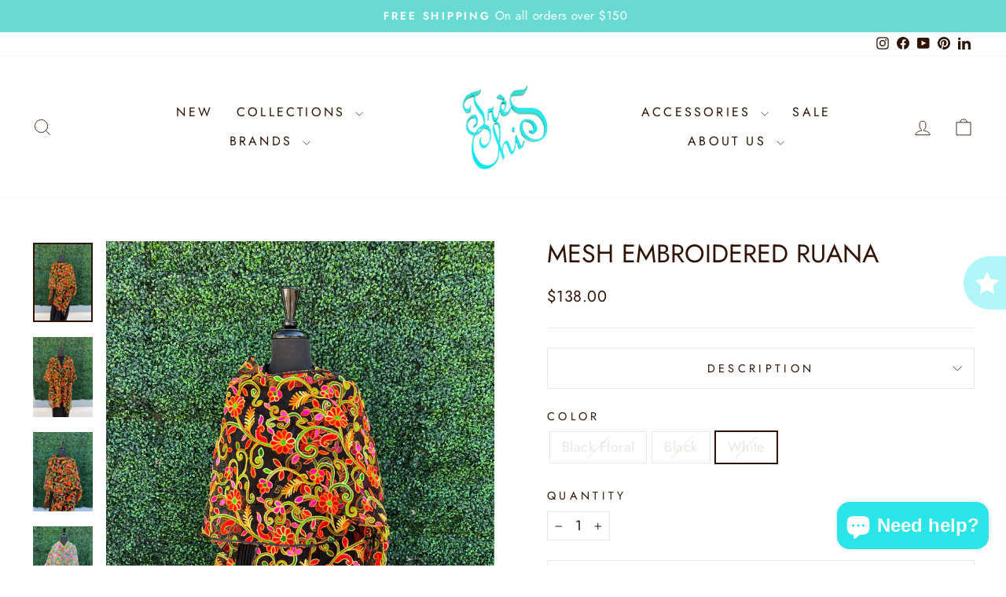

--- FILE ---
content_type: text/html; charset=utf-8
request_url: https://www.treschichouston.com/products/mesh-embroidered-ruana-rayon-anu-natural-fashions-mid-size-women-boutique-houston-online-spring-summer?variant=44397599588646
body_size: 49047
content:
<!doctype html>
<html class="no-js" lang="en" dir="ltr">
<head>
  <meta charset="utf-8">
  <meta http-equiv="X-UA-Compatible" content="IE=edge,chrome=1">
  <meta name="viewport" content="width=device-width,initial-scale=1">
  <meta name="theme-color" content="#2f1404">
  <link rel="canonical" href="https://www.treschichouston.com/products/mesh-embroidered-ruana-rayon-anu-natural-fashions-mid-size-women-boutique-houston-online-spring-summer">
  <link rel="preconnect" href="https://cdn.shopify.com" crossorigin>
  <link rel="preconnect" href="https://fonts.shopifycdn.com" crossorigin>
  <link rel="dns-prefetch" href="https://productreviews.shopifycdn.com">
  <link rel="dns-prefetch" href="https://ajax.googleapis.com">
  <link rel="dns-prefetch" href="https://maps.googleapis.com">
  <link rel="dns-prefetch" href="https://maps.gstatic.com"><link rel="shortcut icon" href="//www.treschichouston.com/cdn/shop/files/IMG_1686-removebg-preview_1_8441f85a-ff38-4184-8e5b-adab1980b9bd_32x32.png?v=1656615729" type="image/png" /><title>Mesh embroidered Ruana | Anu Natural Fashion
&ndash; Très Chic Boutique
</title>
<meta name="description" content="This Mesh embroidered Ruana design is the perfect layering peice for the Spring and Summer! This ruana is bound to match everything in your closet! This Rauna can be worn open to show off a fun matching top or with one side thrown over the shoulder for a completely different look!  There will be some weave variations i"><meta property="og:site_name" content="Très Chic Boutique">
  <meta property="og:url" content="https://www.treschichouston.com/products/mesh-embroidered-ruana-rayon-anu-natural-fashions-mid-size-women-boutique-houston-online-spring-summer">
  <meta property="og:title" content="Mesh embroidered Ruana">
  <meta property="og:type" content="product">
  <meta property="og:description" content="This Mesh embroidered Ruana design is the perfect layering peice for the Spring and Summer! This ruana is bound to match everything in your closet! This Rauna can be worn open to show off a fun matching top or with one side thrown over the shoulder for a completely different look!  There will be some weave variations i"><meta property="og:image" content="http://www.treschichouston.com/cdn/shop/files/lessspan-style-background-color-rgb-246247248-color-rgb-283033-greater-scarves-and-wraps-natural-fashionsanu-lessspangreater-mesh-embroidered-ruana-tres-chic-boutique-1.heic?v=1707343810">
    <meta property="og:image:secure_url" content="https://www.treschichouston.com/cdn/shop/files/lessspan-style-background-color-rgb-246247248-color-rgb-283033-greater-scarves-and-wraps-natural-fashionsanu-lessspangreater-mesh-embroidered-ruana-tres-chic-boutique-1.heic?v=1707343810">
    <meta property="og:image:width" content="3024">
    <meta property="og:image:height" content="4032"><meta name="twitter:site" content="@">
  <meta name="twitter:card" content="summary_large_image">
  <meta name="twitter:title" content="Mesh embroidered Ruana">
  <meta name="twitter:description" content="This Mesh embroidered Ruana design is the perfect layering peice for the Spring and Summer! This ruana is bound to match everything in your closet! This Rauna can be worn open to show off a fun matching top or with one side thrown over the shoulder for a completely different look!  There will be some weave variations i">
<script async crossorigin fetchpriority="high" src="/cdn/shopifycloud/importmap-polyfill/es-modules-shim.2.4.0.js"></script>
<script type="importmap">
{
  "imports": {
    "element.base-media": "//www.treschichouston.com/cdn/shop/t/38/assets/element.base-media.js?v=61305152781971747521762548181",
    "element.image.parallax": "//www.treschichouston.com/cdn/shop/t/38/assets/element.image.parallax.js?v=59188309605188605141762548181",
    "element.model": "//www.treschichouston.com/cdn/shop/t/38/assets/element.model.js?v=104979259955732717291762548182",
    "element.quantity-selector": "//www.treschichouston.com/cdn/shop/t/38/assets/element.quantity-selector.js?v=68208048201360514121762548182",
    "element.text.rte": "//www.treschichouston.com/cdn/shop/t/38/assets/element.text.rte.js?v=28194737298593644281762548182",
    "element.video": "//www.treschichouston.com/cdn/shop/t/38/assets/element.video.js?v=110560105447302630031762548182",
    "is-land": "//www.treschichouston.com/cdn/shop/t/38/assets/is-land.min.js?v=92343381495565747271762548182",
    "util.misc": "//www.treschichouston.com/cdn/shop/t/38/assets/util.misc.js?v=117964846174238173191762548183",
    "util.product-loader": "//www.treschichouston.com/cdn/shop/t/38/assets/util.product-loader.js?v=71947287259713254281762548183",
    "util.resource-loader": "//www.treschichouston.com/cdn/shop/t/38/assets/util.resource-loader.js?v=81301169148003274841762548183",
    "vendor.in-view": "//www.treschichouston.com/cdn/shop/t/38/assets/vendor.in-view.js?v=126891093837844970591762548183"
  }
}
</script><script type="module" src="//www.treschichouston.com/cdn/shop/t/38/assets/is-land.min.js?v=92343381495565747271762548182"></script>
<style data-shopify>@font-face {
  font-family: Jost;
  font-weight: 400;
  font-style: normal;
  font-display: swap;
  src: url("//www.treschichouston.com/cdn/fonts/jost/jost_n4.d47a1b6347ce4a4c9f437608011273009d91f2b7.woff2") format("woff2"),
       url("//www.treschichouston.com/cdn/fonts/jost/jost_n4.791c46290e672b3f85c3d1c651ef2efa3819eadd.woff") format("woff");
}

  @font-face {
  font-family: Jost;
  font-weight: 400;
  font-style: normal;
  font-display: swap;
  src: url("//www.treschichouston.com/cdn/fonts/jost/jost_n4.d47a1b6347ce4a4c9f437608011273009d91f2b7.woff2") format("woff2"),
       url("//www.treschichouston.com/cdn/fonts/jost/jost_n4.791c46290e672b3f85c3d1c651ef2efa3819eadd.woff") format("woff");
}


  @font-face {
  font-family: Jost;
  font-weight: 600;
  font-style: normal;
  font-display: swap;
  src: url("//www.treschichouston.com/cdn/fonts/jost/jost_n6.ec1178db7a7515114a2d84e3dd680832b7af8b99.woff2") format("woff2"),
       url("//www.treschichouston.com/cdn/fonts/jost/jost_n6.b1178bb6bdd3979fef38e103a3816f6980aeaff9.woff") format("woff");
}

  @font-face {
  font-family: Jost;
  font-weight: 400;
  font-style: italic;
  font-display: swap;
  src: url("//www.treschichouston.com/cdn/fonts/jost/jost_i4.b690098389649750ada222b9763d55796c5283a5.woff2") format("woff2"),
       url("//www.treschichouston.com/cdn/fonts/jost/jost_i4.fd766415a47e50b9e391ae7ec04e2ae25e7e28b0.woff") format("woff");
}

  @font-face {
  font-family: Jost;
  font-weight: 600;
  font-style: italic;
  font-display: swap;
  src: url("//www.treschichouston.com/cdn/fonts/jost/jost_i6.9af7e5f39e3a108c08f24047a4276332d9d7b85e.woff2") format("woff2"),
       url("//www.treschichouston.com/cdn/fonts/jost/jost_i6.2bf310262638f998ed206777ce0b9a3b98b6fe92.woff") format("woff");
}

</style><link href="//www.treschichouston.com/cdn/shop/t/38/assets/theme.aio.min.css?v=116716596853970552531764435294" rel="stylesheet" type="text/css" media="all" />
<style data-shopify>:root {
    --typeHeaderPrimary: Jost;
    --typeHeaderFallback: sans-serif;
    --typeHeaderSize: 38px;
    --typeHeaderWeight: 400;
    --typeHeaderLineHeight: 1;
    --typeHeaderSpacing: 0.0em;

    --typeBasePrimary:Jost;
    --typeBaseFallback:sans-serif;
    --typeBaseSize: 18px;
    --typeBaseWeight: 400;
    --typeBaseSpacing: 0.025em;
    --typeBaseLineHeight: 1.4;
    --typeBaselineHeightMinus01: 1.3;

    --typeCollectionTitle: 20px;

    --iconWeight: 2px;
    --iconLinecaps: miter;

    
        --buttonRadius: 0;
    

    --colorGridOverlayOpacity: 0.1;
    --colorAnnouncement: #68dad2;
    --colorAnnouncementText: #ffffff;

    --colorBody: #ffffff;
    --colorBodyAlpha05: rgba(255, 255, 255, 0.05);
    --colorBodyDim: #f2f2f2;
    --colorBodyLightDim: #fafafa;
    --colorBodyMediumDim: #f5f5f5;


    --colorBorder: #e8e8e1;

    --colorBtnPrimary: #2f1404;
    --colorBtnPrimaryLight: #5e2808;
    --colorBtnPrimaryDim: #180a02;
    --colorBtnPrimaryText: #ffffff;

    --colorCartDot: #caae6f;

    --colorDrawers: #ffffff;
    --colorDrawersDim: #f2f2f2;
    --colorDrawerBorder: #e8e8e1;
    --colorDrawerText: #2f1404;
    --colorDrawerTextDark: #000000;
    --colorDrawerButton: #2f1404;
    --colorDrawerButtonText: #ffffff;

    --colorFooter: #2f1404;
    --colorFooterText: #ffffff;
    --colorFooterTextAlpha01: #ffffff;

    --colorGridOverlay: #000000;
    --colorGridOverlayOpacity: 0.1;

    --colorHeaderTextAlpha01: rgba(47, 20, 4, 0.1);

    --colorHeroText: #ffffff;

    --colorSmallImageBg: #ffffff;
    --colorLargeImageBg: #2f1404;

    --colorImageOverlay: #2f1404;
    --colorImageOverlayOpacity: 0.1;
    --colorImageOverlayTextShadow: 0.2;

    --colorLink: #2f1404;

    --colorModalBg: rgba(230, 230, 230, 0.6);

    --colorNav: #ffffff;
    --colorNavText: #2f1404;

    --colorPrice: #2f1404;

    --colorSaleTag: #2f1404;
    --colorSaleTagText: #ffffff;

    --colorTextBody: #2f1404;
    --colorTextBodyAlpha015: rgba(47, 20, 4, 0.15);
    --colorTextBodyAlpha005: rgba(47, 20, 4, 0.05);
    --colorTextBodyAlpha008: rgba(47, 20, 4, 0.08);
    --colorTextSavings: #C20000;

    --urlIcoSelect: url(//www.treschichouston.com/cdn/shop/t/38/assets/ico-select.svg);
    --urlIcoSelectFooter: url(//www.treschichouston.com/cdn/shop/t/38/assets/ico-select-footer.svg);
    --urlIcoSelectWhite: url(//www.treschichouston.com/cdn/shop/t/38/assets/ico-select-white.svg);

    --grid-gutter: 17px;
    --drawer-gutter: 20px;

    --sizeChartMargin: 25px 0;
    --sizeChartIconMargin: 5px;

    --newsletterReminderPadding: 40px;

    /*Shop Pay Installments*/
    --color-body-text: #2f1404;
    --color-body: #ffffff;
    --color-bg: #ffffff;
    }

    .placeholder-content {
    background-image: linear-gradient(100deg, #ffffff 40%, #f7f7f7 63%, #ffffff 79%);
    }</style><script>
    document.documentElement.className = document.documentElement.className.replace('no-js', 'js');

    window.theme = window.theme || {};
    theme.routes = {
      home: "/",
      cart: "/cart.js",
      cartPage: "/cart",
      cartAdd: "/cart/add.js",
      cartChange: "/cart/change.js",
      search: "/search",
      predictiveSearch: "/search/suggest"
    };
    theme.strings = {
      soldOut: "Sold Out",
      unavailable: "Unavailable",
      inStockLabel: "In stock, ready to ship",
      oneStockLabel: "Low stock - [count] item left",
      otherStockLabel: "Low stock - [count] items left",
      willNotShipUntil: "Ready to ship [date]",
      willBeInStockAfter: "Back in stock [date]",
      waitingForStock: "Backordered, shipping soon",
      savePrice: "Save [saved_amount]",
      cartEmpty: "Your cart is currently empty.",
      cartTermsConfirmation: "You must agree with the terms and conditions of sales to check out",
      searchCollections: "Collections",
      searchPages: "Pages",
      searchArticles: "Articles",
      productFrom: "from ",
      maxQuantity: "You can only have [quantity] of [title] in your cart."
    };
    theme.settings = {
      cartType: "drawer",
      isCustomerTemplate: false,
      moneyFormat: "${{amount}}",
      saveType: "dollar",
      productImageSize: "square",
      productImageCover: false,
      predictiveSearch: true,
      predictiveSearchType: null,
      predictiveSearchVendor: false,
      predictiveSearchPrice: false,
      quickView: true,
      themeName: 'Impulse',
      themeVersion: "8.1.0"
    };
  </script>

  <script>window.performance && window.performance.mark && window.performance.mark('shopify.content_for_header.start');</script><meta name="google-site-verification" content="JWuAs-gS6PCVlJJ06d4Wlop9n-mYM8D7V4KusRpKMtw">
<meta name="facebook-domain-verification" content="6z8c167e4l9ub41004yjf44e6dxtks">
<meta name="google-site-verification" content="JWuAs-gS6PCVlJJ06d4Wlop9n-mYM8D7V4KusRpKMtw">
<meta id="shopify-digital-wallet" name="shopify-digital-wallet" content="/13747755/digital_wallets/dialog">
<meta name="shopify-checkout-api-token" content="f9dce6f5c2a361d1200dd2eb50beafbc">
<meta id="in-context-paypal-metadata" data-shop-id="13747755" data-venmo-supported="false" data-environment="production" data-locale="en_US" data-paypal-v4="true" data-currency="USD">
<link rel="alternate" type="application/json+oembed" href="https://www.treschichouston.com/products/mesh-embroidered-ruana-rayon-anu-natural-fashions-mid-size-women-boutique-houston-online-spring-summer.oembed">
<script async="async" src="/checkouts/internal/preloads.js?locale=en-US"></script>
<link rel="preconnect" href="https://shop.app" crossorigin="anonymous">
<script async="async" src="https://shop.app/checkouts/internal/preloads.js?locale=en-US&shop_id=13747755" crossorigin="anonymous"></script>
<script id="apple-pay-shop-capabilities" type="application/json">{"shopId":13747755,"countryCode":"US","currencyCode":"USD","merchantCapabilities":["supports3DS"],"merchantId":"gid:\/\/shopify\/Shop\/13747755","merchantName":"Très Chic Boutique","requiredBillingContactFields":["postalAddress","email","phone"],"requiredShippingContactFields":["postalAddress","email","phone"],"shippingType":"shipping","supportedNetworks":["visa","masterCard","amex","discover","elo","jcb"],"total":{"type":"pending","label":"Très Chic Boutique","amount":"1.00"},"shopifyPaymentsEnabled":true,"supportsSubscriptions":true}</script>
<script id="shopify-features" type="application/json">{"accessToken":"f9dce6f5c2a361d1200dd2eb50beafbc","betas":["rich-media-storefront-analytics"],"domain":"www.treschichouston.com","predictiveSearch":true,"shopId":13747755,"locale":"en"}</script>
<script>var Shopify = Shopify || {};
Shopify.shop = "tres-chic-houston.myshopify.com";
Shopify.locale = "en";
Shopify.currency = {"active":"USD","rate":"1.0"};
Shopify.country = "US";
Shopify.theme = {"name":"Tres Chic","id":185274073382,"schema_name":"Impulse","schema_version":"8.1.0","theme_store_id":857,"role":"main"};
Shopify.theme.handle = "null";
Shopify.theme.style = {"id":null,"handle":null};
Shopify.cdnHost = "www.treschichouston.com/cdn";
Shopify.routes = Shopify.routes || {};
Shopify.routes.root = "/";</script>
<script type="module">!function(o){(o.Shopify=o.Shopify||{}).modules=!0}(window);</script>
<script>!function(o){function n(){var o=[];function n(){o.push(Array.prototype.slice.apply(arguments))}return n.q=o,n}var t=o.Shopify=o.Shopify||{};t.loadFeatures=n(),t.autoloadFeatures=n()}(window);</script>
<script>
  window.ShopifyPay = window.ShopifyPay || {};
  window.ShopifyPay.apiHost = "shop.app\/pay";
  window.ShopifyPay.redirectState = null;
</script>
<script id="shop-js-analytics" type="application/json">{"pageType":"product"}</script>
<script defer="defer" async type="module" src="//www.treschichouston.com/cdn/shopifycloud/shop-js/modules/v2/client.init-shop-cart-sync_BT-GjEfc.en.esm.js"></script>
<script defer="defer" async type="module" src="//www.treschichouston.com/cdn/shopifycloud/shop-js/modules/v2/chunk.common_D58fp_Oc.esm.js"></script>
<script defer="defer" async type="module" src="//www.treschichouston.com/cdn/shopifycloud/shop-js/modules/v2/chunk.modal_xMitdFEc.esm.js"></script>
<script type="module">
  await import("//www.treschichouston.com/cdn/shopifycloud/shop-js/modules/v2/client.init-shop-cart-sync_BT-GjEfc.en.esm.js");
await import("//www.treschichouston.com/cdn/shopifycloud/shop-js/modules/v2/chunk.common_D58fp_Oc.esm.js");
await import("//www.treschichouston.com/cdn/shopifycloud/shop-js/modules/v2/chunk.modal_xMitdFEc.esm.js");

  window.Shopify.SignInWithShop?.initShopCartSync?.({"fedCMEnabled":true,"windoidEnabled":true});

</script>
<script defer="defer" async type="module" src="//www.treschichouston.com/cdn/shopifycloud/shop-js/modules/v2/client.payment-terms_Ci9AEqFq.en.esm.js"></script>
<script defer="defer" async type="module" src="//www.treschichouston.com/cdn/shopifycloud/shop-js/modules/v2/chunk.common_D58fp_Oc.esm.js"></script>
<script defer="defer" async type="module" src="//www.treschichouston.com/cdn/shopifycloud/shop-js/modules/v2/chunk.modal_xMitdFEc.esm.js"></script>
<script type="module">
  await import("//www.treschichouston.com/cdn/shopifycloud/shop-js/modules/v2/client.payment-terms_Ci9AEqFq.en.esm.js");
await import("//www.treschichouston.com/cdn/shopifycloud/shop-js/modules/v2/chunk.common_D58fp_Oc.esm.js");
await import("//www.treschichouston.com/cdn/shopifycloud/shop-js/modules/v2/chunk.modal_xMitdFEc.esm.js");

  
</script>
<script>
  window.Shopify = window.Shopify || {};
  if (!window.Shopify.featureAssets) window.Shopify.featureAssets = {};
  window.Shopify.featureAssets['shop-js'] = {"shop-cart-sync":["modules/v2/client.shop-cart-sync_DZOKe7Ll.en.esm.js","modules/v2/chunk.common_D58fp_Oc.esm.js","modules/v2/chunk.modal_xMitdFEc.esm.js"],"init-fed-cm":["modules/v2/client.init-fed-cm_B6oLuCjv.en.esm.js","modules/v2/chunk.common_D58fp_Oc.esm.js","modules/v2/chunk.modal_xMitdFEc.esm.js"],"shop-cash-offers":["modules/v2/client.shop-cash-offers_D2sdYoxE.en.esm.js","modules/v2/chunk.common_D58fp_Oc.esm.js","modules/v2/chunk.modal_xMitdFEc.esm.js"],"shop-login-button":["modules/v2/client.shop-login-button_QeVjl5Y3.en.esm.js","modules/v2/chunk.common_D58fp_Oc.esm.js","modules/v2/chunk.modal_xMitdFEc.esm.js"],"pay-button":["modules/v2/client.pay-button_DXTOsIq6.en.esm.js","modules/v2/chunk.common_D58fp_Oc.esm.js","modules/v2/chunk.modal_xMitdFEc.esm.js"],"shop-button":["modules/v2/client.shop-button_DQZHx9pm.en.esm.js","modules/v2/chunk.common_D58fp_Oc.esm.js","modules/v2/chunk.modal_xMitdFEc.esm.js"],"avatar":["modules/v2/client.avatar_BTnouDA3.en.esm.js"],"init-windoid":["modules/v2/client.init-windoid_CR1B-cfM.en.esm.js","modules/v2/chunk.common_D58fp_Oc.esm.js","modules/v2/chunk.modal_xMitdFEc.esm.js"],"init-shop-for-new-customer-accounts":["modules/v2/client.init-shop-for-new-customer-accounts_C_vY_xzh.en.esm.js","modules/v2/client.shop-login-button_QeVjl5Y3.en.esm.js","modules/v2/chunk.common_D58fp_Oc.esm.js","modules/v2/chunk.modal_xMitdFEc.esm.js"],"init-shop-email-lookup-coordinator":["modules/v2/client.init-shop-email-lookup-coordinator_BI7n9ZSv.en.esm.js","modules/v2/chunk.common_D58fp_Oc.esm.js","modules/v2/chunk.modal_xMitdFEc.esm.js"],"init-shop-cart-sync":["modules/v2/client.init-shop-cart-sync_BT-GjEfc.en.esm.js","modules/v2/chunk.common_D58fp_Oc.esm.js","modules/v2/chunk.modal_xMitdFEc.esm.js"],"shop-toast-manager":["modules/v2/client.shop-toast-manager_DiYdP3xc.en.esm.js","modules/v2/chunk.common_D58fp_Oc.esm.js","modules/v2/chunk.modal_xMitdFEc.esm.js"],"init-customer-accounts":["modules/v2/client.init-customer-accounts_D9ZNqS-Q.en.esm.js","modules/v2/client.shop-login-button_QeVjl5Y3.en.esm.js","modules/v2/chunk.common_D58fp_Oc.esm.js","modules/v2/chunk.modal_xMitdFEc.esm.js"],"init-customer-accounts-sign-up":["modules/v2/client.init-customer-accounts-sign-up_iGw4briv.en.esm.js","modules/v2/client.shop-login-button_QeVjl5Y3.en.esm.js","modules/v2/chunk.common_D58fp_Oc.esm.js","modules/v2/chunk.modal_xMitdFEc.esm.js"],"shop-follow-button":["modules/v2/client.shop-follow-button_CqMgW2wH.en.esm.js","modules/v2/chunk.common_D58fp_Oc.esm.js","modules/v2/chunk.modal_xMitdFEc.esm.js"],"checkout-modal":["modules/v2/client.checkout-modal_xHeaAweL.en.esm.js","modules/v2/chunk.common_D58fp_Oc.esm.js","modules/v2/chunk.modal_xMitdFEc.esm.js"],"shop-login":["modules/v2/client.shop-login_D91U-Q7h.en.esm.js","modules/v2/chunk.common_D58fp_Oc.esm.js","modules/v2/chunk.modal_xMitdFEc.esm.js"],"lead-capture":["modules/v2/client.lead-capture_BJmE1dJe.en.esm.js","modules/v2/chunk.common_D58fp_Oc.esm.js","modules/v2/chunk.modal_xMitdFEc.esm.js"],"payment-terms":["modules/v2/client.payment-terms_Ci9AEqFq.en.esm.js","modules/v2/chunk.common_D58fp_Oc.esm.js","modules/v2/chunk.modal_xMitdFEc.esm.js"]};
</script>
<script>(function() {
  var isLoaded = false;
  function asyncLoad() {
    if (isLoaded) return;
    isLoaded = true;
    var urls = ["https:\/\/shopify.covet.pics\/covet-pics-widget-inject.js?shop=tres-chic-houston.myshopify.com","https:\/\/cdn.prooffactor.com\/javascript\/dist\/1.0\/jcr-widget.js?account_id=shopify:tres-chic-houston.myshopify.com\u0026shop=tres-chic-houston.myshopify.com","https:\/\/seo.apps.avada.io\/avada-seo-installed.js?shop=tres-chic-houston.myshopify.com","https:\/\/ecommplugins-scripts.trustpilot.com\/v2.1\/js\/header.min.js?settings=eyJrZXkiOiJBNDIwVXFtNE9kSDYwNDVQIiwicyI6InNrdSJ9\u0026shop=tres-chic-houston.myshopify.com","https:\/\/ecommplugins-trustboxsettings.trustpilot.com\/tres-chic-houston.myshopify.com.js?settings=1736021743149\u0026shop=tres-chic-houston.myshopify.com","https:\/\/widget.trustpilot.com\/bootstrap\/v5\/tp.widget.sync.bootstrap.min.js?shop=tres-chic-houston.myshopify.com","https:\/\/cdn1.avada.io\/flying-pages\/module.js?shop=tres-chic-houston.myshopify.com","https:\/\/shopify-extension.getredo.com\/main.js?widget_id=ge6th80gducljei\u0026shop=tres-chic-houston.myshopify.com"];
    for (var i = 0; i < urls.length; i++) {
      var s = document.createElement('script');
      s.type = 'text/javascript';
      s.async = true;
      s.src = urls[i];
      var x = document.getElementsByTagName('script')[0];
      x.parentNode.insertBefore(s, x);
    }
  };
  if(window.attachEvent) {
    window.attachEvent('onload', asyncLoad);
  } else {
    window.addEventListener('load', asyncLoad, false);
  }
})();</script>
<script id="__st">var __st={"a":13747755,"offset":-21600,"reqid":"88273f71-64d2-4ae8-b7bf-a5ec8a246ed2-1769194051","pageurl":"www.treschichouston.com\/products\/mesh-embroidered-ruana-rayon-anu-natural-fashions-mid-size-women-boutique-houston-online-spring-summer?variant=44397599588646","u":"66c70b903754","p":"product","rtyp":"product","rid":8132190830886};</script>
<script>window.ShopifyPaypalV4VisibilityTracking = true;</script>
<script id="captcha-bootstrap">!function(){'use strict';const t='contact',e='account',n='new_comment',o=[[t,t],['blogs',n],['comments',n],[t,'customer']],c=[[e,'customer_login'],[e,'guest_login'],[e,'recover_customer_password'],[e,'create_customer']],r=t=>t.map((([t,e])=>`form[action*='/${t}']:not([data-nocaptcha='true']) input[name='form_type'][value='${e}']`)).join(','),a=t=>()=>t?[...document.querySelectorAll(t)].map((t=>t.form)):[];function s(){const t=[...o],e=r(t);return a(e)}const i='password',u='form_key',d=['recaptcha-v3-token','g-recaptcha-response','h-captcha-response',i],f=()=>{try{return window.sessionStorage}catch{return}},m='__shopify_v',_=t=>t.elements[u];function p(t,e,n=!1){try{const o=window.sessionStorage,c=JSON.parse(o.getItem(e)),{data:r}=function(t){const{data:e,action:n}=t;return t[m]||n?{data:e,action:n}:{data:t,action:n}}(c);for(const[e,n]of Object.entries(r))t.elements[e]&&(t.elements[e].value=n);n&&o.removeItem(e)}catch(o){console.error('form repopulation failed',{error:o})}}const l='form_type',E='cptcha';function T(t){t.dataset[E]=!0}const w=window,h=w.document,L='Shopify',v='ce_forms',y='captcha';let A=!1;((t,e)=>{const n=(g='f06e6c50-85a8-45c8-87d0-21a2b65856fe',I='https://cdn.shopify.com/shopifycloud/storefront-forms-hcaptcha/ce_storefront_forms_captcha_hcaptcha.v1.5.2.iife.js',D={infoText:'Protected by hCaptcha',privacyText:'Privacy',termsText:'Terms'},(t,e,n)=>{const o=w[L][v],c=o.bindForm;if(c)return c(t,g,e,D).then(n);var r;o.q.push([[t,g,e,D],n]),r=I,A||(h.body.append(Object.assign(h.createElement('script'),{id:'captcha-provider',async:!0,src:r})),A=!0)});var g,I,D;w[L]=w[L]||{},w[L][v]=w[L][v]||{},w[L][v].q=[],w[L][y]=w[L][y]||{},w[L][y].protect=function(t,e){n(t,void 0,e),T(t)},Object.freeze(w[L][y]),function(t,e,n,w,h,L){const[v,y,A,g]=function(t,e,n){const i=e?o:[],u=t?c:[],d=[...i,...u],f=r(d),m=r(i),_=r(d.filter((([t,e])=>n.includes(e))));return[a(f),a(m),a(_),s()]}(w,h,L),I=t=>{const e=t.target;return e instanceof HTMLFormElement?e:e&&e.form},D=t=>v().includes(t);t.addEventListener('submit',(t=>{const e=I(t);if(!e)return;const n=D(e)&&!e.dataset.hcaptchaBound&&!e.dataset.recaptchaBound,o=_(e),c=g().includes(e)&&(!o||!o.value);(n||c)&&t.preventDefault(),c&&!n&&(function(t){try{if(!f())return;!function(t){const e=f();if(!e)return;const n=_(t);if(!n)return;const o=n.value;o&&e.removeItem(o)}(t);const e=Array.from(Array(32),(()=>Math.random().toString(36)[2])).join('');!function(t,e){_(t)||t.append(Object.assign(document.createElement('input'),{type:'hidden',name:u})),t.elements[u].value=e}(t,e),function(t,e){const n=f();if(!n)return;const o=[...t.querySelectorAll(`input[type='${i}']`)].map((({name:t})=>t)),c=[...d,...o],r={};for(const[a,s]of new FormData(t).entries())c.includes(a)||(r[a]=s);n.setItem(e,JSON.stringify({[m]:1,action:t.action,data:r}))}(t,e)}catch(e){console.error('failed to persist form',e)}}(e),e.submit())}));const S=(t,e)=>{t&&!t.dataset[E]&&(n(t,e.some((e=>e===t))),T(t))};for(const o of['focusin','change'])t.addEventListener(o,(t=>{const e=I(t);D(e)&&S(e,y())}));const B=e.get('form_key'),M=e.get(l),P=B&&M;t.addEventListener('DOMContentLoaded',(()=>{const t=y();if(P)for(const e of t)e.elements[l].value===M&&p(e,B);[...new Set([...A(),...v().filter((t=>'true'===t.dataset.shopifyCaptcha))])].forEach((e=>S(e,t)))}))}(h,new URLSearchParams(w.location.search),n,t,e,['guest_login'])})(!0,!0)}();</script>
<script integrity="sha256-4kQ18oKyAcykRKYeNunJcIwy7WH5gtpwJnB7kiuLZ1E=" data-source-attribution="shopify.loadfeatures" defer="defer" src="//www.treschichouston.com/cdn/shopifycloud/storefront/assets/storefront/load_feature-a0a9edcb.js" crossorigin="anonymous"></script>
<script crossorigin="anonymous" defer="defer" src="//www.treschichouston.com/cdn/shopifycloud/storefront/assets/shopify_pay/storefront-65b4c6d7.js?v=20250812"></script>
<script data-source-attribution="shopify.dynamic_checkout.dynamic.init">var Shopify=Shopify||{};Shopify.PaymentButton=Shopify.PaymentButton||{isStorefrontPortableWallets:!0,init:function(){window.Shopify.PaymentButton.init=function(){};var t=document.createElement("script");t.src="https://www.treschichouston.com/cdn/shopifycloud/portable-wallets/latest/portable-wallets.en.js",t.type="module",document.head.appendChild(t)}};
</script>
<script data-source-attribution="shopify.dynamic_checkout.buyer_consent">
  function portableWalletsHideBuyerConsent(e){var t=document.getElementById("shopify-buyer-consent"),n=document.getElementById("shopify-subscription-policy-button");t&&n&&(t.classList.add("hidden"),t.setAttribute("aria-hidden","true"),n.removeEventListener("click",e))}function portableWalletsShowBuyerConsent(e){var t=document.getElementById("shopify-buyer-consent"),n=document.getElementById("shopify-subscription-policy-button");t&&n&&(t.classList.remove("hidden"),t.removeAttribute("aria-hidden"),n.addEventListener("click",e))}window.Shopify?.PaymentButton&&(window.Shopify.PaymentButton.hideBuyerConsent=portableWalletsHideBuyerConsent,window.Shopify.PaymentButton.showBuyerConsent=portableWalletsShowBuyerConsent);
</script>
<script>
  function portableWalletsCleanup(e){e&&e.src&&console.error("Failed to load portable wallets script "+e.src);var t=document.querySelectorAll("shopify-accelerated-checkout .shopify-payment-button__skeleton, shopify-accelerated-checkout-cart .wallet-cart-button__skeleton"),e=document.getElementById("shopify-buyer-consent");for(let e=0;e<t.length;e++)t[e].remove();e&&e.remove()}function portableWalletsNotLoadedAsModule(e){e instanceof ErrorEvent&&"string"==typeof e.message&&e.message.includes("import.meta")&&"string"==typeof e.filename&&e.filename.includes("portable-wallets")&&(window.removeEventListener("error",portableWalletsNotLoadedAsModule),window.Shopify.PaymentButton.failedToLoad=e,"loading"===document.readyState?document.addEventListener("DOMContentLoaded",window.Shopify.PaymentButton.init):window.Shopify.PaymentButton.init())}window.addEventListener("error",portableWalletsNotLoadedAsModule);
</script>

<script type="module" src="https://www.treschichouston.com/cdn/shopifycloud/portable-wallets/latest/portable-wallets.en.js" onError="portableWalletsCleanup(this)" crossorigin="anonymous"></script>
<script nomodule>
  document.addEventListener("DOMContentLoaded", portableWalletsCleanup);
</script>

<link id="shopify-accelerated-checkout-styles" rel="stylesheet" media="screen" href="https://www.treschichouston.com/cdn/shopifycloud/portable-wallets/latest/accelerated-checkout-backwards-compat.css" crossorigin="anonymous">
<style id="shopify-accelerated-checkout-cart">
        #shopify-buyer-consent {
  margin-top: 1em;
  display: inline-block;
  width: 100%;
}

#shopify-buyer-consent.hidden {
  display: none;
}

#shopify-subscription-policy-button {
  background: none;
  border: none;
  padding: 0;
  text-decoration: underline;
  font-size: inherit;
  cursor: pointer;
}

#shopify-subscription-policy-button::before {
  box-shadow: none;
}

      </style>

<script>window.performance && window.performance.mark && window.performance.mark('shopify.content_for_header.end');</script>

  <style data-shopify>
    :root {
      /* Root Variables */
      /* ========================= */
      --root-color-primary: #2f1404;
      --color-primary: #2f1404;
      --root-color-secondary: #ffffff;
      --color-secondary: #ffffff;
      --color-sale-tag: #2f1404;
      --color-sale-tag-text: #ffffff;
      --layout-section-padding-block: 3rem;
      --layout-section-padding-inline--md: 40px;
      --layout-section-max-inline-size: 1420px; 


      /* Text */
      /* ========================= */
      
      /* Body Font Styles */
      --element-text-font-family--body: Jost;
      --element-text-font-family-fallback--body: sans-serif;
      --element-text-font-weight--body: 400;
      --element-text-letter-spacing--body: 0.025em;
      --element-text-text-transform--body: none;

      /* Body Font Sizes */
      --element-text-font-size--body: initial;
      --element-text-font-size--body-xs: 14px;
      --element-text-font-size--body-sm: 16px;
      --element-text-font-size--body-md: 18px;
      --element-text-font-size--body-lg: 20px;
      
      /* Body Line Heights */
      --element-text-line-height--body: 1.4;

      /* Heading Font Styles */
      --element-text-font-family--heading: Jost;
      --element-text-font-family-fallback--heading: sans-serif;
      --element-text-font-weight--heading: 400;
      --element-text-letter-spacing--heading: 0.0em;
      
      
      --element-text-text-transform--heading: uppercase;
       
      
      
      /* Heading Font Sizes */
      --element-text-font-size--heading-2xl: 54px;
      --element-text-font-size--heading-xl: 38px;
      --element-text-font-size--heading-lg: 32px;
      --element-text-font-size--heading-md: 30px;
      --element-text-font-size--heading-sm: 24px;
      --element-text-font-size--heading-xs: 22px;
      
      /* Heading Line Heights */
      --element-text-line-height--heading: 1;

      /* Buttons */
      /* ========================= */
      
          --element-button-radius: 0;
      

      --element-button-padding-block: 12px;
      --element-button-text-transform: uppercase;
      --element-button-font-weight: 800;
      --element-button-font-size: max(calc(var(--typeBaseSize) - 4px), 13px);
      --element-button-letter-spacing: .3em;

      /* Base Color Variables */
      --element-button-color-primary: #2f1404;
      --element-button-color-secondary: #ffffff;
      --element-button-shade-border: 100%;

      /* Hover State Variables */
      --element-button-shade-background--hover: 0%;
      --element-button-shade-border--hover: 100%;

      /* Focus State Variables */
      --element-button-color-focus: var(--color-focus);

      /* Inputs */
      /* ========================= */
      
          --element-icon-radius: 0;
      

      --element-input-font-size: var(--element-text-font-size--body-sm);
      --element-input-box-shadow-shade: 100%;

      /* Hover State Variables */
      --element-input-background-shade--hover: 0%;
      --element-input-box-shadow-spread-radius--hover: 1px;
    }

    @media only screen and (max-width: 768px) {
      :root {
        --element-button-font-size: max(calc(var(--typeBaseSize) - 5px), 11px);
      }
    }

    .element-radio {
        &:has(input[type='radio']:checked) {
          --element-button-color: var(--element-button-color-secondary);
        }
    }

    /* ATC Button Overrides */
    /* ========================= */

    .element-button[type="submit"],
    .element-button[type="submit"] .element-text,
    .element-button--shopify-payment-wrapper button {
      --element-button-padding-block: 13px;
      --element-button-padding-inline: 20px;
      --element-button-line-height: 1.42;
      --_font-size--body-md: var(--element-button-font-size);

      line-height: 1.42 !important;
    }

    /* When dynamic checkout is enabled */
    product-form:has(.element-button--shopify-payment-wrapper) {
      --element-button-color: #2f1404;

      .element-button[type="submit"],
      .element-button--shopify-payment-wrapper button {
        min-height: 50px !important;
      }

      .shopify-payment-button {
        margin: 0;
      }
    }

    /* Hover animation for non-angled buttons */
    body:not([data-button_style='angled']) .element-button[type="submit"] {
      position: relative;
      overflow: hidden;

      &:after {
        content: '';
        position: absolute;
        top: 0;
        left: 150%;
        width: 200%;
        height: 100%;
        transform: skewX(-20deg);
        background-image: linear-gradient(to right,transparent, rgba(255,255,255,.25),transparent);
      }

      &:hover:after {
        animation: shine 0.75s cubic-bezier(0.01, 0.56, 1, 1);
      }
    }

    /* ANGLED STYLE - ATC Button Overrides */
    /* ========================= */
    
    [data-button_style='angled'] {
      --element-button-shade-background--active: var(--element-button-shade-background);
      --element-button-shade-border--active: var(--element-button-shade-border);

      .element-button[type="submit"] {
        --_box-shadow: none;

        position: relative;
        max-width: 94%;
        border-top: 1px solid #2f1404;
        border-bottom: 1px solid #2f1404;
        
        &:before,
        &:after {
          content: '';
          position: absolute;
          display: block;
          top: -1px;
          bottom: -1px;
          width: 20px;
          transform: skewX(-12deg);
          background-color: #2f1404;
        }
        
        &:before {
          left: -6px;
        }
        
        &:after {
          right: -6px;
        }
      }

      /* When dynamic checkout is enabled */
      product-form:has(.element-button--shopify-payment-wrapper) {
        .element-button[type="submit"]:before,
        .element-button[type="submit"]:after {
          background-color: color-mix(in srgb,var(--_color-text) var(--_shade-background),var(--_color-background));
          border-top: 1px solid #2f1404;
          border-bottom: 1px solid #2f1404;
        }

        .element-button[type="submit"]:before {
          border-left: 1px solid #2f1404;
        }
        
        .element-button[type="submit"]:after {
          border-right: 1px solid #2f1404;
        }
      }

      .element-button--shopify-payment-wrapper {
        --_color-background: #2f1404;

        button:hover,
        button:before,
        button:after {
          background-color: color-mix(in srgb,var(--_color-text) var(--_shade-background),var(--_color-background)) !important;
        }

        button:not(button:focus-visible) {
          box-shadow: none !important;
        }
      }
    }
  </style>

  <script src="//www.treschichouston.com/cdn/shop/t/38/assets/vendor-scripts-v11.js" defer="defer"></script><script src="//www.treschichouston.com/cdn/shop/t/38/assets/theme.js?v=22325264162658116151762548183" defer="defer"></script>
<!-- BEGIN app block: shopify://apps/redo/blocks/redo_app_embed/c613644b-6df4-4d11-b336-43a5c06745a1 --><!-- BEGIN app snippet: env -->

<script>
  if (typeof process === "undefined") {
    process = {};
  }
  process.env ??= {};
  process.env.AMPLITUDE_API_KEY = "b5eacb35b49c693d959231826b35f7ca";
  process.env.IPIFY_API_KEY = "at_S8q5xe1hwi5jKf6CSb4V661KXTKK2";
  process.env.REDO_API_URL = "https://shopify-cdn.getredo.com";
  process.env.REDO_CHAT_WIDGET_URL = "https://chat-widget.getredo.com";
  process.env.REDO_SHOPIFY_SERVER_URL = "https://shopify-server.getredo.com";

  if (typeof redoStorefront === "undefined") {
    redoStorefront = {};
  }
  redoStorefront.env ??= {};
  redoStorefront.env.AMPLITUDE_API_KEY = "b5eacb35b49c693d959231826b35f7ca";
  redoStorefront.env.IPIFY_API_KEY = "at_S8q5xe1hwi5jKf6CSb4V661KXTKK2";
  redoStorefront.env.REDO_API_URL = "https://shopify-cdn.getredo.com";
  redoStorefront.env.REDO_CHAT_WIDGET_URL = "https://chat-widget.getredo.com";
  redoStorefront.env.REDO_SHOPIFY_SERVER_URL = "https://shopify-server.getredo.com";
</script>
<!-- END app snippet -->
<script>
  const parts = navigator.userAgent.split(" ").map(part => btoa(part)).join("").replace(/=/g, "").toLowerCase();
  if (!parts.includes("2hyb21lluxpz2h0ag91c2") && !parts.includes("w90bwzwcg93zxikdiwmjipk")) {
    const script = document.createElement("script");
    script.async = true;
    script.src = "https://cdn.shopify.com/extensions/019bebdb-0efa-74ea-90e4-fd142241fe62/redo-v1.140115/assets/main.js";
    document.head.appendChild(script);
  }
</script>

<!-- END app block --><!-- BEGIN app block: shopify://apps/one-ai-email-sms-marketing/blocks/embed-pixel/e2660a3c-4398-468f-b8cb-e4e470225df5 -->

<!-- END app block --><!-- BEGIN app block: shopify://apps/reelup-shoppable-videos-reels/blocks/reelup/a8ec9e4d-d192-44f7-9c23-595f9ee7dd5b --><style>
  [id*='reelup'].shopify-app-block {
    width: 100%;
  }
</style><style id='reelUp_customCSS'>
    
  </style><script>
    eval(``);
  </script><script src='https://cdn-v2.reelup.io/global.js.gz?v=1769194051' defer></script><script>
  console.log("%cVideo commerce powered by ReelUp.", 'font-size: 18px; font-weight: 600; color: #000;background: #a3f234; padding: 10px 20px; border-radius: 5px; width: 100%');
  console.log("🚀 Enhanced Product Discovery.\n" +
  "📈 Increased Conversion Rates.\n" +
  "🤩 Elevated Visitor Engagements.\n\n" +
  "Learn more at: https://apps.shopify.com/reelup/");

  window.shopFormat = "${{amount}}";
  window.shopCurrency = "USD";
  window.REELUP = {
     files: {
        carousel: {
            css: "https://cdn.shopify.com/extensions/019a961d-0cdf-72c1-aed3-524c2b6dbde8/ig-reels-124/assets/reels_carousel.css",
        },
        stacked: {
            css: "https://cdn.shopify.com/extensions/019a961d-0cdf-72c1-aed3-524c2b6dbde8/ig-reels-124/assets/reels_carousel_stacked.css",
        },
        grid: {
            css: "https://cdn.shopify.com/extensions/019a961d-0cdf-72c1-aed3-524c2b6dbde8/ig-reels-124/assets/reels_grid.css",
        },
        stories: {
            css: "https://cdn.shopify.com/extensions/019a961d-0cdf-72c1-aed3-524c2b6dbde8/ig-reels-124/assets/reels_stories.css",
        },
    },
    shopLocale: "US"
  };window.reelUp_productJSON = {"id":8132190830886,"title":"Mesh embroidered Ruana","handle":"mesh-embroidered-ruana-rayon-anu-natural-fashions-mid-size-women-boutique-houston-online-spring-summer","description":"\u003cmeta charset=\"utf-8\"\u003e\n\u003cp\u003e\u003cspan data-mce-fragment=\"1\"\u003eThis \u003cmeta charset=\"utf-8\"\u003eMesh embroidered Ruana design is the perfect layering peice for the Spring and Summer! This ruana is bound to match everything in your closet! \u003c\/span\u003eThis Rauna can be worn open\u003cspan data-mce-fragment=\"1\"\u003e \u003c\/span\u003eto show off a\u003cspan data-mce-fragment=\"1\"\u003e \u003c\/span\u003efun matching top or with one side thrown over the shoulder for a completely different look! \u003cbr\u003e\u003c\/p\u003e\n\u003cp data-mce-fragment=\"1\"\u003e\u003cspan data-mce-fragment=\"1\"\u003eThere will be some weave variations in shading and texture of this wearable art caused by delicate dying and washing process in production. Taking the time to do so makes every item unique!\u003c\/span\u003e\u003c\/p\u003e\n\u003cul data-mce-fragment=\"1\"\u003e\n\u003cli data-mce-fragment=\"1\"\u003e\u003cspan data-mce-fragment=\"1\"\u003eDry clean reccomented \u003c\/span\u003e\u003c\/li\u003e\n\u003cli data-mce-fragment=\"1\"\u003e\u003cspan data-mce-fragment=\"1\"\u003e100% Rayon\u003c\/span\u003e\u003c\/li\u003e\n\u003cli data-mce-fragment=\"1\"\u003e\u003cspan data-mce-fragment=\"1\"\u003eMade in India \u003c\/span\u003e\u003c\/li\u003e\n\u003cli data-mce-fragment=\"1\"\u003e\u003cspan data-mce-fragment=\"1\"\u003eMade in SA 8000 certified production facilities to promote human rights for workers all around the world\u003c\/span\u003e\u003c\/li\u003e\n\u003cli data-mce-fragment=\"1\"\u003eNatural Fashions\/ANU\u003c\/li\u003e\n\u003cli data-mce-fragment=\"1\"\u003e36\" and longest point\u003c\/li\u003e\n\u003c\/ul\u003e","published_at":"2025-12-02T08:02:50-06:00","created_at":"2023-02-08T17:30:59-06:00","vendor":"Natural Fashions\/ANU","type":"Scarves \u0026 Wraps","tags":["01\/26\/2023","95200","final-sale","petite"],"price":13800,"price_min":13800,"price_max":13800,"available":false,"price_varies":false,"compare_at_price":null,"compare_at_price_min":0,"compare_at_price_max":0,"compare_at_price_varies":false,"variants":[{"id":46167064019238,"title":"Black Floral","option1":"Black Floral","option2":null,"option3":null,"sku":"82060","requires_shipping":true,"taxable":true,"featured_image":{"id":44660454818086,"product_id":8132190830886,"position":1,"created_at":"2023-12-08T11:11:37-06:00","updated_at":"2024-02-07T16:10:10-06:00","alt":null,"width":3024,"height":4032,"src":"\/\/www.treschichouston.com\/cdn\/shop\/files\/lessspan-style-background-color-rgb-246247248-color-rgb-283033-greater-scarves-and-wraps-natural-fashionsanu-lessspangreater-mesh-embroidered-ruana-tres-chic-boutique-1.heic?v=1707343810","variant_ids":[46167064019238]},"available":false,"name":"Mesh embroidered Ruana - Black Floral","public_title":"Black Floral","options":["Black Floral"],"price":13800,"weight":0,"compare_at_price":null,"inventory_quantity":0,"inventory_management":"shopify","inventory_policy":"deny","barcode":"082060","featured_media":{"alt":null,"id":37074499371302,"position":1,"preview_image":{"aspect_ratio":0.75,"height":4032,"width":3024,"src":"\/\/www.treschichouston.com\/cdn\/shop\/files\/lessspan-style-background-color-rgb-246247248-color-rgb-283033-greater-scarves-and-wraps-natural-fashionsanu-lessspangreater-mesh-embroidered-ruana-tres-chic-boutique-1.heic?v=1707343810"}},"requires_selling_plan":false,"selling_plan_allocations":[]},{"id":44397599555878,"title":"Black","option1":"Black","option2":null,"option3":null,"sku":"80867","requires_shipping":true,"taxable":true,"featured_image":null,"available":false,"name":"Mesh embroidered Ruana - Black","public_title":"Black","options":["Black"],"price":13800,"weight":0,"compare_at_price":null,"inventory_quantity":0,"inventory_management":"shopify","inventory_policy":"deny","barcode":"080867","requires_selling_plan":false,"selling_plan_allocations":[]},{"id":44397599588646,"title":"White","option1":"White","option2":null,"option3":null,"sku":"80868","requires_shipping":true,"taxable":true,"featured_image":null,"available":false,"name":"Mesh embroidered Ruana - White","public_title":"White","options":["White"],"price":13800,"weight":0,"compare_at_price":null,"inventory_quantity":0,"inventory_management":"shopify","inventory_policy":"deny","barcode":"080868","requires_selling_plan":false,"selling_plan_allocations":[]}],"images":["\/\/www.treschichouston.com\/cdn\/shop\/files\/lessspan-style-background-color-rgb-246247248-color-rgb-283033-greater-scarves-and-wraps-natural-fashionsanu-lessspangreater-mesh-embroidered-ruana-tres-chic-boutique-1.heic?v=1707343810","\/\/www.treschichouston.com\/cdn\/shop\/files\/lessspan-style-background-color-rgb-246247248-color-rgb-283033-greater-scarves-and-wraps-natural-fashionsanu-lessspangreater-mesh-embroidered-ruana-tres-chic-boutique-2.heic?v=1707343812","\/\/www.treschichouston.com\/cdn\/shop\/files\/lessspan-style-background-color-rgb-246247248-color-rgb-283033-greater-scarves-and-wraps-natural-fashionsanu-lessspangreater-mesh-embroidered-ruana-tres-chic-boutique-3.heic?v=1707343813","\/\/www.treschichouston.com\/cdn\/shop\/files\/lessspan-style-background-color-rgb-246247248-color-rgb-283033-greater-scarves-and-wraps-natural-fashionsanu-lessspangreater-mesh-embroidered-ruana-tres-chic-boutique-4.jpg?v=1707343815","\/\/www.treschichouston.com\/cdn\/shop\/files\/lessspan-style-background-color-rgb-246247248-color-rgb-283033-greater-scarves-and-wraps-natural-fashionsanu-lessspangreater-mesh-embroidered-ruana-tres-chic-boutique-5.jpg?v=1707343816","\/\/www.treschichouston.com\/cdn\/shop\/files\/lessspan-style-background-color-rgb-246247248-color-rgb-283033-greater-scarves-and-wraps-natural-fashionsanu-lessspangreater-mesh-embroidered-ruana-tres-chic-boutique-6.jpg?v=1707343818","\/\/www.treschichouston.com\/cdn\/shop\/files\/lessspan-style-background-color-rgb-246247248-color-rgb-283033-greater-scarves-and-wraps-natural-fashionsanu-lessspangreater-mesh-embroidered-ruana-tres-chic-boutique-7.jpg?v=1707343819","\/\/www.treschichouston.com\/cdn\/shop\/files\/lessspan-style-background-color-rgb-246247248-color-rgb-283033-greater-scarves-and-wraps-natural-fashionsanu-lessspangreater-mesh-embroidered-ruana-tres-chic-boutique-8.jpg?v=1707343821","\/\/www.treschichouston.com\/cdn\/shop\/files\/lessspan-style-background-color-rgb-246247248-color-rgb-283033-greater-scarves-and-wraps-natural-fashionsanu-lessspangreater-mesh-embroidered-ruana-tres-chic-boutique-9.jpg?v=1707343823","\/\/www.treschichouston.com\/cdn\/shop\/files\/lessspan-style-background-color-rgb-246247248-color-rgb-283033-greater-scarves-and-wraps-natural-fashionsanu-lessspangreater-mesh-embroidered-ruana-tres-chic-boutique-10.jpg?v=1707343824"],"featured_image":"\/\/www.treschichouston.com\/cdn\/shop\/files\/lessspan-style-background-color-rgb-246247248-color-rgb-283033-greater-scarves-and-wraps-natural-fashionsanu-lessspangreater-mesh-embroidered-ruana-tres-chic-boutique-1.heic?v=1707343810","options":["Color"],"media":[{"alt":null,"id":37074499371302,"position":1,"preview_image":{"aspect_ratio":0.75,"height":4032,"width":3024,"src":"\/\/www.treschichouston.com\/cdn\/shop\/files\/lessspan-style-background-color-rgb-246247248-color-rgb-283033-greater-scarves-and-wraps-natural-fashionsanu-lessspangreater-mesh-embroidered-ruana-tres-chic-boutique-1.heic?v=1707343810"},"aspect_ratio":0.75,"height":4032,"media_type":"image","src":"\/\/www.treschichouston.com\/cdn\/shop\/files\/lessspan-style-background-color-rgb-246247248-color-rgb-283033-greater-scarves-and-wraps-natural-fashionsanu-lessspangreater-mesh-embroidered-ruana-tres-chic-boutique-1.heic?v=1707343810","width":3024},{"alt":null,"id":37074499305766,"position":2,"preview_image":{"aspect_ratio":0.75,"height":4032,"width":3024,"src":"\/\/www.treschichouston.com\/cdn\/shop\/files\/lessspan-style-background-color-rgb-246247248-color-rgb-283033-greater-scarves-and-wraps-natural-fashionsanu-lessspangreater-mesh-embroidered-ruana-tres-chic-boutique-2.heic?v=1707343812"},"aspect_ratio":0.75,"height":4032,"media_type":"image","src":"\/\/www.treschichouston.com\/cdn\/shop\/files\/lessspan-style-background-color-rgb-246247248-color-rgb-283033-greater-scarves-and-wraps-natural-fashionsanu-lessspangreater-mesh-embroidered-ruana-tres-chic-boutique-2.heic?v=1707343812","width":3024},{"alt":null,"id":37074499240230,"position":3,"preview_image":{"aspect_ratio":0.75,"height":4032,"width":3024,"src":"\/\/www.treschichouston.com\/cdn\/shop\/files\/lessspan-style-background-color-rgb-246247248-color-rgb-283033-greater-scarves-and-wraps-natural-fashionsanu-lessspangreater-mesh-embroidered-ruana-tres-chic-boutique-3.heic?v=1707343813"},"aspect_ratio":0.75,"height":4032,"media_type":"image","src":"\/\/www.treschichouston.com\/cdn\/shop\/files\/lessspan-style-background-color-rgb-246247248-color-rgb-283033-greater-scarves-and-wraps-natural-fashionsanu-lessspangreater-mesh-embroidered-ruana-tres-chic-boutique-3.heic?v=1707343813","width":3024},{"alt":"Anu natural fashions white mesh ruana tre chic","id":34277418336550,"position":4,"preview_image":{"aspect_ratio":0.75,"height":2979,"width":2234,"src":"\/\/www.treschichouston.com\/cdn\/shop\/files\/lessspan-style-background-color-rgb-246247248-color-rgb-283033-greater-scarves-and-wraps-natural-fashionsanu-lessspangreater-mesh-embroidered-ruana-tres-chic-boutique-4.jpg?v=1707343815"},"aspect_ratio":0.75,"height":2979,"media_type":"image","src":"\/\/www.treschichouston.com\/cdn\/shop\/files\/lessspan-style-background-color-rgb-246247248-color-rgb-283033-greater-scarves-and-wraps-natural-fashionsanu-lessspangreater-mesh-embroidered-ruana-tres-chic-boutique-4.jpg?v=1707343815","width":2234},{"alt":"Anu natural fashions black mesh ruana tre chic","id":34277419057446,"position":5,"preview_image":{"aspect_ratio":0.75,"height":2742,"width":2056,"src":"\/\/www.treschichouston.com\/cdn\/shop\/files\/lessspan-style-background-color-rgb-246247248-color-rgb-283033-greater-scarves-and-wraps-natural-fashionsanu-lessspangreater-mesh-embroidered-ruana-tres-chic-boutique-5.jpg?v=1707343816"},"aspect_ratio":0.75,"height":2742,"media_type":"image","src":"\/\/www.treschichouston.com\/cdn\/shop\/files\/lessspan-style-background-color-rgb-246247248-color-rgb-283033-greater-scarves-and-wraps-natural-fashionsanu-lessspangreater-mesh-embroidered-ruana-tres-chic-boutique-5.jpg?v=1707343816","width":2056},{"alt":"online Anu natural fashions white mesh ruana tre chic women","id":34277420171558,"position":6,"preview_image":{"aspect_ratio":0.75,"height":3280,"width":2460,"src":"\/\/www.treschichouston.com\/cdn\/shop\/files\/lessspan-style-background-color-rgb-246247248-color-rgb-283033-greater-scarves-and-wraps-natural-fashionsanu-lessspangreater-mesh-embroidered-ruana-tres-chic-boutique-6.jpg?v=1707343818"},"aspect_ratio":0.75,"height":3280,"media_type":"image","src":"\/\/www.treschichouston.com\/cdn\/shop\/files\/lessspan-style-background-color-rgb-246247248-color-rgb-283033-greater-scarves-and-wraps-natural-fashionsanu-lessspangreater-mesh-embroidered-ruana-tres-chic-boutique-6.jpg?v=1707343818","width":2460},{"alt":"mid sized plus Anu natural fashions black mesh ruana tre chic","id":34277420728614,"position":7,"preview_image":{"aspect_ratio":0.75,"height":4032,"width":3024,"src":"\/\/www.treschichouston.com\/cdn\/shop\/files\/lessspan-style-background-color-rgb-246247248-color-rgb-283033-greater-scarves-and-wraps-natural-fashionsanu-lessspangreater-mesh-embroidered-ruana-tres-chic-boutique-7.jpg?v=1707343819"},"aspect_ratio":0.75,"height":4032,"media_type":"image","src":"\/\/www.treschichouston.com\/cdn\/shop\/files\/lessspan-style-background-color-rgb-246247248-color-rgb-283033-greater-scarves-and-wraps-natural-fashionsanu-lessspangreater-mesh-embroidered-ruana-tres-chic-boutique-7.jpg?v=1707343819","width":3024},{"alt":"online Anu natural fashions  mesh ruana tre chic","id":34277421318438,"position":8,"preview_image":{"aspect_ratio":0.75,"height":4032,"width":3024,"src":"\/\/www.treschichouston.com\/cdn\/shop\/files\/lessspan-style-background-color-rgb-246247248-color-rgb-283033-greater-scarves-and-wraps-natural-fashionsanu-lessspangreater-mesh-embroidered-ruana-tres-chic-boutique-8.jpg?v=1707343821"},"aspect_ratio":0.75,"height":4032,"media_type":"image","src":"\/\/www.treschichouston.com\/cdn\/shop\/files\/lessspan-style-background-color-rgb-246247248-color-rgb-283033-greater-scarves-and-wraps-natural-fashionsanu-lessspangreater-mesh-embroidered-ruana-tres-chic-boutique-8.jpg?v=1707343821","width":3024},{"alt":"Anu natural fashions white mesh ruana houston texas","id":34277421842726,"position":9,"preview_image":{"aspect_ratio":0.75,"height":4032,"width":3024,"src":"\/\/www.treschichouston.com\/cdn\/shop\/files\/lessspan-style-background-color-rgb-246247248-color-rgb-283033-greater-scarves-and-wraps-natural-fashionsanu-lessspangreater-mesh-embroidered-ruana-tres-chic-boutique-9.jpg?v=1707343823"},"aspect_ratio":0.75,"height":4032,"media_type":"image","src":"\/\/www.treschichouston.com\/cdn\/shop\/files\/lessspan-style-background-color-rgb-246247248-color-rgb-283033-greater-scarves-and-wraps-natural-fashionsanu-lessspangreater-mesh-embroidered-ruana-tres-chic-boutique-9.jpg?v=1707343823","width":3024},{"alt":"spring summer layering Anu natural fashions white mesh ruana tre chic","id":34277422104870,"position":10,"preview_image":{"aspect_ratio":0.75,"height":2738,"width":2053,"src":"\/\/www.treschichouston.com\/cdn\/shop\/files\/lessspan-style-background-color-rgb-246247248-color-rgb-283033-greater-scarves-and-wraps-natural-fashionsanu-lessspangreater-mesh-embroidered-ruana-tres-chic-boutique-10.jpg?v=1707343824"},"aspect_ratio":0.75,"height":2738,"media_type":"image","src":"\/\/www.treschichouston.com\/cdn\/shop\/files\/lessspan-style-background-color-rgb-246247248-color-rgb-283033-greater-scarves-and-wraps-natural-fashionsanu-lessspangreater-mesh-embroidered-ruana-tres-chic-boutique-10.jpg?v=1707343824","width":2053}],"requires_selling_plan":false,"selling_plan_groups":[],"content":"\u003cmeta charset=\"utf-8\"\u003e\n\u003cp\u003e\u003cspan data-mce-fragment=\"1\"\u003eThis \u003cmeta charset=\"utf-8\"\u003eMesh embroidered Ruana design is the perfect layering peice for the Spring and Summer! This ruana is bound to match everything in your closet! \u003c\/span\u003eThis Rauna can be worn open\u003cspan data-mce-fragment=\"1\"\u003e \u003c\/span\u003eto show off a\u003cspan data-mce-fragment=\"1\"\u003e \u003c\/span\u003efun matching top or with one side thrown over the shoulder for a completely different look! \u003cbr\u003e\u003c\/p\u003e\n\u003cp data-mce-fragment=\"1\"\u003e\u003cspan data-mce-fragment=\"1\"\u003eThere will be some weave variations in shading and texture of this wearable art caused by delicate dying and washing process in production. Taking the time to do so makes every item unique!\u003c\/span\u003e\u003c\/p\u003e\n\u003cul data-mce-fragment=\"1\"\u003e\n\u003cli data-mce-fragment=\"1\"\u003e\u003cspan data-mce-fragment=\"1\"\u003eDry clean reccomented \u003c\/span\u003e\u003c\/li\u003e\n\u003cli data-mce-fragment=\"1\"\u003e\u003cspan data-mce-fragment=\"1\"\u003e100% Rayon\u003c\/span\u003e\u003c\/li\u003e\n\u003cli data-mce-fragment=\"1\"\u003e\u003cspan data-mce-fragment=\"1\"\u003eMade in India \u003c\/span\u003e\u003c\/li\u003e\n\u003cli data-mce-fragment=\"1\"\u003e\u003cspan data-mce-fragment=\"1\"\u003eMade in SA 8000 certified production facilities to promote human rights for workers all around the world\u003c\/span\u003e\u003c\/li\u003e\n\u003cli data-mce-fragment=\"1\"\u003eNatural Fashions\/ANU\u003c\/li\u003e\n\u003cli data-mce-fragment=\"1\"\u003e36\" and longest point\u003c\/li\u003e\n\u003c\/ul\u003e"};;

      window.reelUp_productJSON.collectionIds = [];const settingsData = {"translations":{"description_label":"Description","quantity":"Quantity","add_cart_error_message":"An error has occurred","add_cart_success_message":"Added to cart successfully!","single_product":"Product","multiple_products":"Products","sold_out_button_text":"Sold out","off":"OFF","view_cart":"View cart","credit":"Credits","recommended_products":"You may like","unmute_btn":"Tap to unmute","swipe_to_next":"Swipe up to see more!","copied":"Copied","empty_cart":"Your cart is empty","cart_popup_heading":"Your cart","no_product_found":"No product found","share_popup_heading":"Share video","video_url":"Video URL","copy_link":"Copy link","product":"Product","price":"Price","subtotal":"Subtotal","checkout_button":"Checkout","reviews_label":"Customer Reviews","total_reviews":"Based on {{raters}} Reviews","load_more_reviews":"Load more reviews","cart_limit_error":"You have reached the limit to add product into cart","share_label":"Share","likes_label":"Likes","views_label":"Views","add_to_cart_button":"Add to Cart","shop_now_button":"Shop Now","more_info_button":"More Info","multiple_products_heading":"Products seen in the video"},"integrations":{"reviews":{"reviews_provider":null,"reviews_api_key":null}},"devtool":{"custom_css":null,"custom_js":null,"load_on_interaction":0,"playlist_addtocart_js":null,"popup_cart_button_js":null,"popup_addtocart_button_js":null,"soldout_js":null,"scale_video":1,"api_key":"Rh1puvknZJhQqmBRUzJQ4s1IGGOzapFY"},"socialpixel":{"facebook_pixel":null,"tiktok_pixel":null,"google_pixel":null,"snapchat_pixel":null}};
      const global_settings = {"reel_views":0,"reel_likes":1,"reel_share":1,"brand_logo":null,"powered_by_reelup":0,"overlay_icon":"reelup_icon","icon_color":"rgba(0, 0, 0, 1)","primary_button_background_color":"rgba(0, 0, 0, 1)","primary_button_text_color":"rgb(255,255,255)","secondary_button_background_color":"rgba(255,255,255,1)","secondary_button_text_color":"rgba(34, 34, 34, 1)","secondary_button_border_color":"rgba(34, 34, 34, 1)","sale_badge_background_color":"rgba(179, 0, 0, 1)","sale_badge_text_color":"rgba(255, 255, 255, 1)","regular_price_color":"rgba(114, 114, 114, 1)","sale_price_color":"rgba(179, 0, 0, 1)","modal_logo_width":50,"quantity_allowed_per_item":5,"items_to_purchase_allowed":25,"show_decimal":1,"is_order_tag":1,"reels_sorting":0,"reels_sorting_option":"views","smart_inventory_sync":0,"smart_inventory_sync_option":"move_reel_to_last","full_video_quality":"medium","short_video_quality":"short"};
      const retargeting_settings = [];
      window.REELUP.products = [];
      window.REELUP.customProducts = null;
      window.REELUP.videos = [{"id":60072,"title":"You’re going to LOVE these reversible caplets! #wearitwednesday","short_video":"https:\/\/cdn.shopify.com\/s\/files\/1\/1374\/7755\/files\/reelUp_ipmbq9rtvv81717599943565_short.mp4?v=1717599982","thumbnail":"https:\/\/cdn.shopify.com\/s\/files\/1\/1374\/7755\/files\/reelUp_ipmbq9rtvv81717599943565_thumbnail.jpg?v=1717599978","cta":"tagged_products","recommended_products_ai":"shopify_recommendation_ai","upload_date":"2024-06-05 15:06:01","cta_external_link":0,"full_video":"https:\/\/cdn.shopify.com\/s\/files\/1\/1374\/7755\/files\/reelUp_ipmbq9rtvv81717599943565_medium.mp4?v=1717599973","products":[{"reel_id":60072,"id":6629111529581,"handle":"reversable-capelet-w-sleeves-gift-ideas-for-women-shawls-wraps-houston-texas-online-store","available":1}]},{"id":232799,"title":"Pick your favorite! 👇","short_video":"https:\/\/cdn.shopify.com\/s\/files\/1\/1374\/7755\/files\/reelUp_2br9uzq88li1762542091787_short.mp4?v=1762542112","thumbnail":"https:\/\/cdn.shopify.com\/s\/files\/1\/1374\/7755\/files\/preview_images\/e559523806a64e54884b5abab88e57a7.thumbnail.0000000000.jpg?v=1762542126","cta":"tagged_products","recommended_products_ai":"shopify_recommendation_ai","upload_date":"2025-11-07 19:01:32","cta_external_link":0,"full_video":"https:\/\/cdn.shopify.com\/videos\/c\/vp\/e559523806a64e54884b5abab88e57a7\/e559523806a64e54884b5abab88e57a7.HD-720p-1.6Mbps-61953439.mp4","products":[{"reel_id":232799,"id":10284383633702,"handle":"vnck-ss-cheetah-prnt-shift-dress","available":1},{"reel_id":232799,"id":10284376981798,"handle":"slvls-cheetah-brocade-shift-dress","available":1},{"reel_id":232799,"id":10284376457510,"handle":"ls-cheetah-brocade-long-coat","available":1}]},{"id":232800,"title":"Add a little sparkle into your life! ✨#wearitwednesday","short_video":"https:\/\/cdn.shopify.com\/s\/files\/1\/1374\/7755\/files\/reelUp_mh4ldl30edj1762542091787_short.mp4?v=1762542122","thumbnail":"https:\/\/cdn.shopify.com\/s\/files\/1\/1374\/7755\/files\/preview_images\/b115329e274d4ae59ab999aeb932d5ec.thumbnail.0000000000.jpg?v=1762542132","cta":"tagged_products","recommended_products_ai":"shopify_recommendation_ai","upload_date":"2025-11-07 19:01:32","cta_external_link":0,"full_video":"https:\/\/cdn.shopify.com\/videos\/c\/vp\/b115329e274d4ae59ab999aeb932d5ec\/b115329e274d4ae59ab999aeb932d5ec.HD-720p-1.6Mbps-61953441.mp4","products":[{"reel_id":232800,"id":10251689754918,"handle":"stretch-sequin-polo-dress-holiday-dresses-boutique-womens-boutique","available":1}]},{"id":232801,"title":"I'm not doing fine, but I will be! Thank you for your continued support ❤️ #holidayshoppingcard #womensboutiques #smallbusinessowner","short_video":"https:\/\/cdn.shopify.com\/s\/files\/1\/1374\/7755\/files\/reelUp_qgsucrgm6q91762542091787_short.mp4?v=1762542120","thumbnail":"https:\/\/cdn.shopify.com\/s\/files\/1\/1374\/7755\/files\/preview_images\/b9691dca40ce4d5688c3c4e7e3d5f86e.thumbnail.0000000000.jpg?v=1762542146","cta":"tagged_products","recommended_products_ai":"shopify_recommendation_ai","upload_date":"2025-11-07 19:01:33","cta_external_link":0,"full_video":"https:\/\/cdn.shopify.com\/videos\/c\/vp\/b9691dca40ce4d5688c3c4e7e3d5f86e\/b9691dca40ce4d5688c3c4e7e3d5f86e.HD-720p-1.6Mbps-61953503.mp4","products":[{"reel_id":232801,"id":10251631100198,"handle":"cap-slv-vnck-aline-midi","available":1}]},{"id":232802,"title":"This or that? #wearitwednesday","short_video":"https:\/\/cdn.shopify.com\/s\/files\/1\/1374\/7755\/files\/reelUp_mf8kfklsfea1762542091788_short.mp4?v=1762542129","thumbnail":"https:\/\/cdn.shopify.com\/s\/files\/1\/1374\/7755\/files\/preview_images\/ed4232cd9c314e338f5ca39d39e29ab9.thumbnail.0000000000.jpg?v=1762542134","cta":"tagged_products","recommended_products_ai":"shopify_recommendation_ai","upload_date":"2025-11-07 19:01:35","cta_external_link":0,"full_video":"https:\/\/cdn.shopify.com\/videos\/c\/vp\/ed4232cd9c314e338f5ca39d39e29ab9\/ed4232cd9c314e338f5ca39d39e29ab9.HD-720p-1.6Mbps-61953499.mp4","products":[{"reel_id":232802,"id":10252958728486,"handle":"camel-suede-gold-snap-shirt-dress-dolce-cabo-fall-southern-style","available":1},{"reel_id":232802,"id":10252936413478,"handle":"gold-button-faux-leather-dress-dolce-cabo-fab-over-50","available":1}]},{"id":232803,"title":"Corduroy is perfect for fall! 🍂 #falldresses","short_video":"https:\/\/cdn.shopify.com\/s\/files\/1\/1374\/7755\/files\/reelUp_2xqb7wve0fz1762542091788_short.mp4?v=1762542125","thumbnail":"https:\/\/cdn.shopify.com\/s\/files\/1\/1374\/7755\/files\/preview_images\/11094ba609384332a2ce4f4b2bf6078d.thumbnail.0000000000.jpg?v=1762542142","cta":"tagged_products","recommended_products_ai":"shopify_recommendation_ai","upload_date":"2025-11-07 19:01:36","cta_external_link":0,"full_video":"https:\/\/cdn.shopify.com\/videos\/c\/vp\/11094ba609384332a2ce4f4b2bf6078d\/11094ba609384332a2ce4f4b2bf6078d.HD-720p-1.6Mbps-61953498.mp4","products":[{"reel_id":232803,"id":10261191491878,"handle":"3-4-slv-collar-button-corduroy-dress","available":1}]},{"id":232804,"title":"As requested: dresses that cover your knees! Vote on your favorite!","short_video":"https:\/\/cdn.shopify.com\/s\/files\/1\/1374\/7755\/files\/reelUp_jirknm7wjc1762542091787_short.mp4?v=1762542127","thumbnail":"https:\/\/cdn.shopify.com\/s\/files\/1\/1374\/7755\/files\/preview_images\/3f1ea7a38be74a83af57cde819fe088f.thumbnail.0000000000.jpg?v=1762542143","cta":"tagged_products","recommended_products_ai":"shopify_recommendation_ai","upload_date":"2025-11-07 19:01:37","cta_external_link":0,"full_video":"https:\/\/cdn.shopify.com\/videos\/c\/vp\/3f1ea7a38be74a83af57cde819fe088f\/3f1ea7a38be74a83af57cde819fe088f.HD-720p-1.6Mbps-61953501.mp4","products":[{"reel_id":232804,"id":10284441141542,"handle":"vnck-ss-cotton-midi-pockets-slits","available":1},{"reel_id":232804,"id":10284437307686,"handle":"dolman-bell-slv-knit-midi-pockets-slits","available":1}]},{"id":232805,"title":"The pull through wrap is a best seller for a reason! Pick from 19 styles and stay hands free all day! 🙌 \n\n#fabulousover60 #womensboutiques #shawlsandwraps","short_video":"https:\/\/cdn.shopify.com\/s\/files\/1\/1374\/7755\/files\/reelUp_tnpm856ris91762542091788_short.mp4?v=1762542129","thumbnail":"https:\/\/cdn.shopify.com\/s\/files\/1\/1374\/7755\/files\/preview_images\/19cf5c1ac4394fb2af63a5dba61f0da7.thumbnail.0000000000.jpg?v=1762542135","cta":"tagged_products","recommended_products_ai":"shopify_recommendation_ai","upload_date":"2025-11-07 19:01:39","cta_external_link":0,"full_video":"https:\/\/cdn.shopify.com\/videos\/c\/vp\/19cf5c1ac4394fb2af63a5dba61f0da7\/19cf5c1ac4394fb2af63a5dba61f0da7.HD-720p-1.6Mbps-61953500.mp4","products":[{"reel_id":232805,"id":4853526691949,"handle":"katie-wrap","available":1}]},{"id":232806,"title":"Perfect for Fall, don't you think?! #wearitwednesday","short_video":"https:\/\/cdn.shopify.com\/s\/files\/1\/1374\/7755\/files\/reelUp_7gwlf5m7sae1762542091787_short.mp4?v=1762542139","thumbnail":"https:\/\/cdn.shopify.com\/s\/files\/1\/1374\/7755\/files\/preview_images\/a6df8b7061b944919f1316e1d30d862c.thumbnail.0000000000.jpg?v=1762542135","cta":"tagged_products","recommended_products_ai":"shopify_recommendation_ai","upload_date":"2025-11-07 19:01:41","cta_external_link":0,"full_video":"https:\/\/cdn.shopify.com\/videos\/c\/vp\/a6df8b7061b944919f1316e1d30d862c\/a6df8b7061b944919f1316e1d30d862c.HD-720p-1.6Mbps-61953502.mp4","products":[{"reel_id":232806,"id":10287352938790,"handle":"brown-cotton-button-down-maxi-dress","available":1}]},{"id":232807,"title":"Don’t we l👀k well-read? 😂 #reddresses #wearitwednesday","short_video":"https:\/\/cdn.shopify.com\/s\/files\/1\/1374\/7755\/files\/reelUp_d7s3m8u3zvt1762542091787_short.mp4?v=1762542143","thumbnail":"https:\/\/cdn.shopify.com\/s\/files\/1\/1374\/7755\/files\/preview_images\/42e21b8ad4a346c7b557551bd81117ca.thumbnail.0000000000.jpg?v=1762542143","cta":"tagged_products","recommended_products_ai":"shopify_recommendation_ai","upload_date":"2025-11-07 19:01:42","cta_external_link":0,"full_video":"https:\/\/cdn.shopify.com\/videos\/c\/vp\/42e21b8ad4a346c7b557551bd81117ca\/42e21b8ad4a346c7b557551bd81117ca.HD-720p-1.6Mbps-61953505.mp4","products":[{"reel_id":232807,"id":10251647811878,"handle":"cotton-exaggerated-sleeve-dress-tunic-dolce-cabo","available":1},{"reel_id":232807,"id":10270670586150,"handle":"burgundy-cream-embroidered-dress","available":1}]},{"id":232808,"title":"We are wild for these new arrivals!! #falldresses 🐆","short_video":"https:\/\/cdn.shopify.com\/s\/files\/1\/1374\/7755\/files\/reelUp_krovall874h1762542091788_short.mp4?v=1762542142","thumbnail":"https:\/\/cdn.shopify.com\/s\/files\/1\/1374\/7755\/files\/preview_images\/314a9de3bf0d49b09f1b2544179ae785.thumbnail.0000000000.jpg?v=1762542136","cta":"tagged_products","recommended_products_ai":"shopify_recommendation_ai","upload_date":"2025-11-07 19:01:43","cta_external_link":0,"full_video":"https:\/\/cdn.shopify.com\/videos\/c\/vp\/314a9de3bf0d49b09f1b2544179ae785\/314a9de3bf0d49b09f1b2544179ae785.HD-720p-1.6Mbps-61953506.mp4","products":[{"reel_id":232808,"id":10228865106214,"handle":"3-4-slv-vnck-leopard-print-bell-sleeve-dress-jodifl-womens-boutique","available":1},{"reel_id":232808,"id":10207160172838,"handle":"3-4-slv-vnck-leopard-prnt-dress","available":1}]},{"id":232809,"title":"🪄This dress is magic: No need to wear the sash to get the waist defining look! #womensboutiques #falldresses","short_video":"https:\/\/cdn.shopify.com\/s\/files\/1\/1374\/7755\/files\/reelUp_bfbt10gwod41762542221928_short.mp4?v=1762542246","thumbnail":"https:\/\/cdn.shopify.com\/s\/files\/1\/1374\/7755\/files\/preview_images\/727af568644e4f95b387ba78b685da30.thumbnail.0000000000.jpg?v=1762542254","cta":"tagged_products","recommended_products_ai":"shopify_recommendation_ai","upload_date":"2025-11-07 19:03:42","cta_external_link":0,"full_video":"https:\/\/cdn.shopify.com\/videos\/c\/vp\/727af568644e4f95b387ba78b685da30\/727af568644e4f95b387ba78b685da30.HD-720p-1.6Mbps-61954004.mp4","products":[{"reel_id":232809,"id":10228684816678,"handle":"fall-jungle-fit-and-flair-dress-dress-boutique-jade-brand","available":1}]},{"id":232810,"title":"🗣️By the way everyone, animal print is still in fashion!🐆#wearitwednesday #animalprint","short_video":"https:\/\/cdn.shopify.com\/s\/files\/1\/1374\/7755\/files\/reelUp_2ckjm7tvu2q1762542221928_short.mp4?v=1762542250","thumbnail":"https:\/\/cdn.shopify.com\/s\/files\/1\/1374\/7755\/files\/preview_images\/72ec66bc941147039d3bcc4d4abc36e5.thumbnail.0000000000.jpg?v=1762542279","cta":"tagged_products","recommended_products_ai":"shopify_recommendation_ai","upload_date":"2025-11-07 19:03:43","cta_external_link":0,"full_video":"https:\/\/cdn.shopify.com\/videos\/c\/vp\/72ec66bc941147039d3bcc4d4abc36e5\/72ec66bc941147039d3bcc4d4abc36e5.HD-720p-1.6Mbps-61954003.mp4","products":[{"reel_id":232810,"id":10192428335398,"handle":"leopard-print-cotton-dress-womens-quality-clothing-what-to-wear-where-to-shop-over-50","available":1},{"reel_id":232810,"id":10192438821158,"handle":"leopard-button-up-blouse-quality-womens-clothing-over-50","available":1}]},{"id":232811,"title":"What more could you want?! #falldresses #cottondresses #womensboutiques","short_video":"https:\/\/cdn.shopify.com\/s\/files\/1\/1374\/7755\/files\/reelUp_eh5d718th961762542221928_short.mp4?v=1762542259","thumbnail":"https:\/\/cdn.shopify.com\/s\/files\/1\/1374\/7755\/files\/preview_images\/4a069e07b366454e84ef5ed0f9da0760.thumbnail.0000000000.jpg?v=1762542258","cta":"tagged_products","recommended_products_ai":"shopify_recommendation_ai","upload_date":"2025-11-07 19:03:45","cta_external_link":0,"full_video":"https:\/\/cdn.shopify.com\/videos\/c\/vp\/4a069e07b366454e84ef5ed0f9da0760\/4a069e07b366454e84ef5ed0f9da0760.HD-720p-1.6Mbps-61954033.mp4","products":[{"reel_id":232811,"id":10265114280230,"handle":"ss-floral-botanical-print-dress","available":1}]},{"id":232812,"title":"Everything you could want in a dress! \n\n✅Pockets \n✅Original print\n✅Flattering design \n\n#womensboutiques","short_video":"https:\/\/cdn.shopify.com\/s\/files\/1\/1374\/7755\/files\/reelUp_mlguptu9xye1762542221928_short.mp4?v=1762542261","thumbnail":"https:\/\/cdn.shopify.com\/s\/files\/1\/1374\/7755\/files\/preview_images\/ce81a8a234cb4a6ab8ca3c1efc3cd490.thumbnail.0000000000.jpg?v=1762542262","cta":"tagged_products","recommended_products_ai":"shopify_recommendation_ai","upload_date":"2025-11-07 19:03:46","cta_external_link":0,"full_video":"https:\/\/cdn.shopify.com\/videos\/c\/vp\/ce81a8a234cb4a6ab8ca3c1efc3cd490\/ce81a8a234cb4a6ab8ca3c1efc3cd490.HD-720p-1.6Mbps-61954034.mp4","products":[{"reel_id":232812,"id":10261200634150,"handle":"ls-floral-ruffle-hem-shirt-dress","available":1}]},{"id":232814,"title":"Life hack: to be instantly likeable wear blue 💙 and orange 🧡 in Houston, Texas! \n\n#astrosfan #womensboutiques #southernstyle","short_video":"https:\/\/cdn.shopify.com\/s\/files\/1\/1374\/7755\/files\/reelUp_sv27w37zmh1762542221928_short.mp4?v=1762542263","thumbnail":"https:\/\/cdn.shopify.com\/s\/files\/1\/1374\/7755\/files\/preview_images\/a6f65889886f4d4a840810fc05970029.thumbnail.0000000000.jpg?v=1762542271","cta":"tagged_products","recommended_products_ai":"shopify_recommendation_ai","upload_date":"2025-11-07 19:03:49","cta_external_link":0,"full_video":"https:\/\/cdn.shopify.com\/videos\/c\/vp\/a6f65889886f4d4a840810fc05970029\/a6f65889886f4d4a840810fc05970029.HD-720p-1.6Mbps-61954035.mp4","products":[{"reel_id":232814,"id":10194674123046,"handle":"ls-ruffle-neck-button-down-leg-floral-top","available":1}]},{"id":232815,"title":"This or that?","short_video":"https:\/\/cdn.shopify.com\/s\/files\/1\/1374\/7755\/files\/reelUp_x4mkruuqvh1762542221928_short.mp4?v=1762542281","thumbnail":"https:\/\/cdn.shopify.com\/s\/files\/1\/1374\/7755\/files\/preview_images\/ae7222a16a65461b9a517ee3e7302e74.thumbnail.0000000000.jpg?v=1762542267","cta":"tagged_products","recommended_products_ai":"shopify_recommendation_ai","upload_date":"2025-11-07 19:03:52","cta_external_link":0,"full_video":"https:\/\/cdn.shopify.com\/videos\/c\/vp\/ae7222a16a65461b9a517ee3e7302e74\/ae7222a16a65461b9a517ee3e7302e74.HD-720p-1.6Mbps-61954038.mp4","products":[{"reel_id":232815,"id":10273252278566,"handle":"ls-vnck-leopard-prnt-faux-suede-dress","available":1},{"reel_id":232815,"id":10005788983590,"handle":"faux-suede-colorful-sheath-dress-joh-brand-womens-boutique","available":1},{"reel_id":232815,"id":10005783019814,"handle":"faux-suede-colorful-sheath-dress-joh-brand-dresses-boutique","available":1},{"reel_id":232815,"id":10273253130534,"handle":"round-neck-ls-faux-suede-sheath","available":1}]},{"id":232816,"title":"“Throw is on and keep going!” \n\nThat’s what we’re here to help you with! Let us do all the hard work! We want fashion to be fun and easy for you 🫵 #womensboutiques #fabulousover60","short_video":"https:\/\/cdn.shopify.com\/s\/files\/1\/1374\/7755\/files\/reelUp_tr74ek9etga1762542221928_short.mp4?v=1762542266","thumbnail":"https:\/\/cdn.shopify.com\/s\/files\/1\/1374\/7755\/files\/preview_images\/c3400df947a244ed8a139864e09583bb.thumbnail.0000000000.jpg?v=1762542256","cta":"tagged_products","recommended_products_ai":"shopify_recommendation_ai","upload_date":"2025-11-07 19:03:52","cta_external_link":0,"full_video":"https:\/\/cdn.shopify.com\/videos\/c\/vp\/c3400df947a244ed8a139864e09583bb\/c3400df947a244ed8a139864e09583bb.HD-720p-1.6Mbps-61954036.mp4","products":[{"reel_id":232816,"id":10228677116198,"handle":"kimono-floral-sheath-print-jade-fall-collection-southern-style","available":1}]},{"id":232817,"title":"Pick your favorite! #fauxsuede #fauxleather","short_video":"https:\/\/cdn.shopify.com\/s\/files\/1\/1374\/7755\/files\/reelUp_4lgcesw0m1o1762542221928_short.mp4?v=1762542268","thumbnail":"https:\/\/cdn.shopify.com\/s\/files\/1\/1374\/7755\/files\/preview_images\/37f0eb182d7a494ab5ab96a01eab6af9.thumbnail.0000000000.jpg?v=1762542273","cta":"tagged_products","recommended_products_ai":"shopify_recommendation_ai","upload_date":"2025-11-07 19:03:55","cta_external_link":0,"full_video":"https:\/\/cdn.shopify.com\/videos\/c\/vp\/37f0eb182d7a494ab5ab96a01eab6af9\/37f0eb182d7a494ab5ab96a01eab6af9.HD-720p-1.6Mbps-61954065.mp4","products":[{"reel_id":232817,"id":10220356862246,"handle":"faux-suede-short-ruffle-sleeve-dress-best-online-womens-boutique-dolce-cabo","available":0},{"reel_id":232817,"id":10220370755878,"handle":"hot-pink-faux-leather-short-ruffle-sleeve-dress-dolce-cabo-southern-style","available":1}]},{"id":232818,"title":"#twinningiswinning #falldresses #wearitwednesday","short_video":"https:\/\/cdn.shopify.com\/s\/files\/1\/1374\/7755\/files\/reelUp_gmzcj0zl5ua1762542221928_short.mp4?v=1762542270","thumbnail":"https:\/\/cdn.shopify.com\/s\/files\/1\/1374\/7755\/files\/preview_images\/ea83de0ab3df49b9ab712c3fa3c4e113.thumbnail.0000000000.jpg?v=1762542267","cta":"tagged_products","recommended_products_ai":"shopify_recommendation_ai","upload_date":"2025-11-07 19:03:55","cta_external_link":0,"full_video":"https:\/\/cdn.shopify.com\/videos\/c\/vp\/ea83de0ab3df49b9ab712c3fa3c4e113\/ea83de0ab3df49b9ab712c3fa3c4e113.HD-720p-1.6Mbps-61954064.mp4","products":[{"reel_id":232818,"id":10247514128678,"handle":"balloon-slv-vnck-aline-dress","available":1}]},{"id":253130,"title":"🥶The cold front is coming our way… and so is #houstonlivestockshowandrodeo !! Bundle up in these fabulous embroidered jackets! 🧥","short_video":"https:\/\/cdn.shopify.com\/s\/files\/1\/1374\/7755\/files\/reelUp_kb15ndss641769023695363_short.mp4?v=1769023703","thumbnail":"https:\/\/cdn.shopify.com\/s\/files\/1\/1374\/7755\/files\/preview_images\/be2848c70cdb44c69ac4e8aef77adf1c.thumbnail.0000000000.jpg?v=1769023728","cta":"tagged_products","recommended_products_ai":"shopify_recommendation_ai","upload_date":"2026-01-21 19:28:15","cta_external_link":0,"full_video":"https:\/\/cdn.shopify.com\/videos\/c\/vp\/be2848c70cdb44c69ac4e8aef77adf1c\/be2848c70cdb44c69ac4e8aef77adf1c.HD-720p-1.6Mbps-67460317.mp4","products":[{"reel_id":253130,"id":8956938354982,"handle":"golden-embroidered-bird-jacket-hlsr-houston-rodeo-southern-style","available":1},{"reel_id":253130,"id":10305998356774,"handle":"twill-chrysanthemum-coat-hlsr-southern-style-rodeo-boutique","available":1}]},{"id":253131,"title":"It’s so easy to fall in love with these #valentines tops!","short_video":"https:\/\/cdn.shopify.com\/s\/files\/1\/1374\/7755\/files\/reelUp_r0gcf54trj81769023695364_short.mp4?v=1769023704","thumbnail":"https:\/\/cdn.shopify.com\/s\/files\/1\/1374\/7755\/files\/preview_images\/d8e58cd74aea42ecb7b0374d0d175f6b.thumbnail.0000000000.jpg?v=1769023716","cta":"tagged_products","recommended_products_ai":"shopify_recommendation_ai","upload_date":"2026-01-21 19:28:16","seo_meta_title":"It’s so easy to fall in love with these #valentines tops!","cta_external_link":0,"full_video":"https:\/\/cdn.shopify.com\/videos\/c\/vp\/d8e58cd74aea42ecb7b0374d0d175f6b\/d8e58cd74aea42ecb7b0374d0d175f6b.HD-720p-1.6Mbps-67460320.mp4","products":[{"reel_id":253131,"id":9941878866214,"handle":"xoxo-sequin-sweatshirt-valentines-day-sweater-womens-boutique","available":1},{"reel_id":253131,"id":10361664110886,"handle":"red-heart-sweater-tee-she-and-sky-valentines","available":1},{"reel_id":253131,"id":6715153350765,"handle":"60245-ls-tee-with-sequin-heart","available":1}]},{"id":253132,"title":"💜💛💚Just when you thought the holiday season was over… time to get ready for #mardigras 💜💛💚","short_video":"https:\/\/cdn.shopify.com\/s\/files\/1\/1374\/7755\/files\/reelUp_ej5snd51ftl1769023695364_short.mp4?v=1769023706","thumbnail":"https:\/\/cdn.shopify.com\/s\/files\/1\/1374\/7755\/files\/preview_images\/a4a955d8b15d4128a48af192a9668900.thumbnail.0000000000.jpg?v=1769023724","cta":"none","recommended_products_ai":"shopify_recommendation_ai","upload_date":"2026-01-21 19:28:18","cta_external_link":0,"full_video":"https:\/\/cdn.shopify.com\/videos\/c\/vp\/a4a955d8b15d4128a48af192a9668900\/a4a955d8b15d4128a48af192a9668900.HD-720p-1.6Mbps-67460329.mp4","products":[]},{"id":253133,"title":"❄️Fab faux furs fur you 🫵 #fauxfur #womensboutiques","short_video":"https:\/\/cdn.shopify.com\/s\/files\/1\/1374\/7755\/files\/reelUp_e5adfjgd3td1769023695364_short.mp4?v=1769023707","thumbnail":"https:\/\/cdn.shopify.com\/s\/files\/1\/1374\/7755\/files\/preview_images\/3892afd62bfa4d60a87f50efe093b832.thumbnail.0000000000.jpg?v=1769023733","cta":"tagged_products","recommended_products_ai":"shopify_recommendation_ai","upload_date":"2026-01-21 19:28:20","cta_external_link":0,"full_video":"https:\/\/cdn.shopify.com\/videos\/c\/vp\/3892afd62bfa4d60a87f50efe093b832\/3892afd62bfa4d60a87f50efe093b832.HD-720p-1.6Mbps-67460328.mp4","products":[{"reel_id":253133,"id":6893186777197,"handle":"faux-fur-collared-car-coat-winter-gift-jacket-women","available":1},{"reel_id":253133,"id":10253075743014,"handle":"cream-faux-fur-hoody-topper-dolce-cabo-outerwear","available":0},{"reel_id":253133,"id":9912983519526,"handle":"faux-fur-collar-knit-pull-through-cape","available":0},{"reel_id":253133,"id":8735399575846,"handle":"faux-fur-shawl-collar-long-coat-womens-holiday-winter-coat-gift-ideas-colorful-timeless-skies-are-blue","available":1},{"reel_id":253133,"id":10251703714086,"handle":"faux-fur-notch-collar-vest-dolce-cabo-southern-style-winter","available":1},{"reel_id":253133,"id":8800966344998,"handle":"faux-fur-pelts-fringed-cape-womens-online-trendy-clothing-missy-near-me","available":1}]},{"id":253134,"title":"A modern take on the classic vest! #wearitwednesday #elevatedbasics","short_video":"https:\/\/cdn.shopify.com\/s\/files\/1\/1374\/7755\/files\/reelUp_xxwkutjpile1769023777527_short.mp4?v=1769023791","thumbnail":"https:\/\/cdn.shopify.com\/s\/files\/1\/1374\/7755\/files\/preview_images\/7f9a5c1bf7034c738b422a096ffb47d3.thumbnail.0000000000.jpg?v=1769023819","cta":"tagged_products","recommended_products_ai":"shopify_recommendation_ai","upload_date":"2026-01-21 19:29:37","cta_external_link":0,"full_video":"https:\/\/cdn.shopify.com\/videos\/c\/vp\/7f9a5c1bf7034c738b422a096ffb47d3\/7f9a5c1bf7034c738b422a096ffb47d3.HD-720p-1.6Mbps-67460389.mp4","products":[{"reel_id":253134,"id":10253075743014,"handle":"cream-faux-fur-hoody-topper-dolce-cabo-outerwear","available":0}]}];try {
        const reelupInteractions = [{"reel_id":"60072","metrics":{"likes":0,"shares":0}},{"reel_id":"232811","metrics":{"likes":0,"shares":0}},{"reel_id":"232812","metrics":{"likes":0,"shares":0}},{"reel_id":"232816","metrics":{"likes":0,"shares":0}},{"reel_id":"232817","metrics":{"likes":0,"shares":0}},{"reel_id":"232810","metrics":{"likes":0,"shares":0}},{"reel_id":"232818","metrics":{"likes":0,"shares":0}},{"reel_id":"232814","metrics":{"likes":0,"shares":0}},{"reel_id":"232809","metrics":{"likes":0,"shares":0}},{"reel_id":"232799","metrics":{"likes":1,"shares":0}},{"reel_id":"232808","metrics":{"likes":0,"shares":0}},{"reel_id":"232815","metrics":{"likes":0,"shares":0}},{"reel_id":"232806","metrics":{"likes":0,"shares":0}},{"reel_id":"232801","metrics":{"likes":2,"shares":0}},{"reel_id":"232800","metrics":{"likes":0,"shares":0}},{"reel_id":"232807","metrics":{"likes":0,"shares":0}},{"reel_id":"253130","metrics":{"likes":0,"shares":0}},{"reel_id":"232803","metrics":{"likes":0,"shares":0}},{"reel_id":"232804","metrics":{"likes":0,"shares":0}},{"reel_id":"253131","metrics":{"likes":0,"shares":0}},{"reel_id":"232805","metrics":{"likes":0,"shares":0}},{"reel_id":"232802","metrics":{"likes":1,"shares":0}}];
        const videosWithMetrics = window.REELUP.videos.map((video) => {
          const matching = reelupInteractions.find((interaction) => interaction.reel_id == video.id);
          return {
            ...video,
            metrics: matching ? matching.metrics : null
          };
        });
        window.REELUP.videos = videosWithMetrics;
      } catch (err) {
        console.log("Error merging ReelUp videos with interactions", err);
      }var __product = {
                        id: 6629111529581,
                        handle: "reversable-capelet-w-sleeves-gift-ideas-for-women-shawls-wraps-houston-texas-online-store",
                      };

                    window.REELUP.products.push(__product);window.REELUP.pops = null;
      window.REELUP.playlists = [{"id":11391,"type":"carousel","title":"NEW ARRIVALS!","status":1,"priority":1,"visibility":"[\"home_page\"]","custom_page_url":null,"targetProductsType":"all_products","target_collection_pages":"all_collections","widget_template":"classic","video_player_layout":"default_view","specific_markets":null,"device_visibility":"both","reels":[253130,253131,253132,253133,253134,232799,232801,232804,232802,232818,232807,232817,60072,232815,232814,232812,232816,232811,232810,232809,232808,232806,232805,232803,232800],"shopify_markets":"ALL","selections":[],"specific_collection_pages":[]}];
      window.REELUP.designData2 = {
        playlist_widget_design: {"show_playlist_heading":1,"playlist_heading_font_size":24,"playlist_heading_font_weight":500,"playlist_heading_color":"rgba(15, 15, 15, 1)","playlist_product_title_font_size":15,"playlist_product_title_font_weight":500,"playlist_product_title_color":"rgba(15, 15, 15, 1)","playlist_wrapper_width":1500,"playlist_card_width_desktop":250,"playlist_card_width_mobile":200,"stack_width_desktop":300,"stack_width_mobile":180,"playlist_play_video":"autoplay","playlist_mobile_play_video":"autoplay","playlist_reels_gap":15,"wrapper_width":"full_width","rating_color":"rgba(255, 217, 0 , 1)","discount_badge":1,"playlist_button":0,"playlist_button_text":"Add to cart","playlist_heading_alignment":"center","show_navigators":0,"addtocart_button_action":"cartpage","addtocart_custom_js":null},
        playlist_grid_widget_design: {"show_playlist_heading":1,"playlist_heading_font_size":24,"playlist_heading_font_weight":500,"playlist_heading_color":"rgba(15, 15, 15, 1)","playlist_product_title_font_size":15,"playlist_product_title_font_weight":500,"playlist_product_title_color":"rgba(15, 15, 15, 1)","playlist_wrapper_width":1500,"playlist_mobile_play_video":"autoplay","wrapper_width":"full_width","rating_color":"rgba(255, 217, 0 , 1)","discount_badge":1,"playlist_button":0,"playlist_button_text":"Add to Cart","playlist_heading_alignment":"center","grid_reels_gap":20,"grid_rows_desktop":5,"grid_rows_mobile":2,"addtocart_button_action":"cartpage","addtocart_custom_js":null},
        story_widget_design: {"story_highlight_color":"rgba(255, 205, 21, 1)","story_card_width_desktop":90,"story_card_width_mobile":70,"story_card_gap":12,"story_card_button_text":"Shop now !!","story_card_button_text_color":"rgba(255, 255, 255, 1)","story_card_button_background_color":"rgba(0, 156, 255, 1)","story_move_card_to_end":1,"show_story_title":0,"stories_visibilty":"both"},
        pops_widget_design: {"pops_card_width_desktop":150,"pops_card_width_mobile":110,"pops_position":"right","pops_margin_horizontal":40,"pops_margin_vertical":30,"pops_initial_delay":2,"pops_display_time":8,"pops_loop":0,"pops_delay_between_pops":2,"show_pops_title":1,"pops_title_font_size":13,"pops_title_font_weight":500,"pops_title_color":"rgba(255, 255, 255, 1)","pops_video_type":"short","display_pops":"on_load","scroll_position_desktop":0,"scroll_position_mobile":0,"display_cta_button":0,"cta_button_text":"Buy now","enable_permanently_loop":0,"pops_icon_style":"mute_text_icon"},
        ppr_widget_design: {"show_cart_heading":1,"cart_heading":"Tagged with Reels","cart_heading_font_size":18,"cart_heading_font_weight":400,"cart_heading_color":"rgba(15, 15, 15, 1)","cart_card_width_desktop":150,"cart_card_width_mobile":120,"cart_reels_gap":15,"cart_video_action":"autoplay","cart_mobile_video_action":"autoplay","show_product_reel_title":0,"cart_title_font_size":14,"cart_title_font_weight":500,"cart_title_color":"rgb(29, 29, 29, 1)","show_pops_in_product_reels":1,"pops_style":"card","pops_position":"right","pops_margin_horizontal":40,"pops_margin_vertical":83,"status":1,"widget_template":"classic","video_player_layout":"default_view","ppr_heading_alignment":"center","show_navigators":0,"product_highlight_color":"rgb(191 247 117)"},
        video_player: {"image_ratio":"1-1","modal_product_title_font_size":24,"modal_product_title_font_weight":500,"modal_product_title_color":"rgba(0,0,0)","modal_template":"grid","modal_message_text":"Item added to cart successfully. {view_cart}","modal_button_action":"cartpage","custom_button_heading_size":22,"custom_button_heading_weight":500,"custom_button_subheading_size":16,"custom_button_subheading_weight":400,"quiz_title_font_size":22,"quiz_title_font_weight":500,"quiz_title_color":"rgba(255, 255, 255, 1)","quiz_description_font_size":16,"quiz_description_font_weight":400,"quiz_description_color":"rgba(214, 214, 214, 1)","quiz_answer_background_color":"#FFFFFF","quiz_answer_text_color":"rgba(238, 238, 238, 1)","modal_variant_style":"square_boxes","shop_now_button":1,"more_info_button":1,"show_recommended_products":1,"modal_video_mute":1,"is_reviews_accordion_open":1,"is_accordion_open":1,"recommended_products_ai":"shopify_recommendation_ai","quantity_selector":0,"show_quantity_label":1,"show_mobile_navigators":0,"more_info_external_link":0,"popup_addtocart_button_action":"cartpage","popup_addtocart_button_js":null,"minicart_button_action":"mini_cart","carticon_custom_js":null}
      };

      settingsData.globalSettings = global_settings;
      settingsData.retargetingSettings = retargeting_settings;
      window.REELUP.settings = settingsData;
      window.REELUP.stories = null;
      window.REELUP.advancedAnalytics = null;</script>
  <div style='position:absolute; width:1px; height:1px; margin:-1px; overflow:hidden; clip:rect(0 0 0 0);'>
    <img
      src='https://cdn-v2.reelup.io/track.png?sId=13747755&pageType=product&productId=8132190830886'
      alt='ReelUp tracking pixel'
      width='1'
      height='1'
      loading='lazy'
    >
    <a href='https://reelup.io/pages/privacy-policy'>Read the Privacy Policy</a>
  </div>
  <script>
    // GDPR Notice (basic example, enhance as needed)
    if (
      navigator.language.startsWith('en') ||
      navigator.language.startsWith('fr') ||
      navigator.language.startsWith('de')
    ) {
      console.log(
        'ReelUp tracking is active on this page. Read the Privacy Policy at https://reelup.io/pages/privacy-policy'
      );
    }
  </script>



<!-- END app block --><script src="https://cdn.shopify.com/extensions/019b35a3-cff8-7eb0-85f4-edb1f960047c/avada-app-49/assets/avada-cookie.js" type="text/javascript" defer="defer"></script>
<script src="https://cdn.shopify.com/extensions/09be6f57-2146-44fb-aedc-503c9ee38877/one-ai-sms-email-marketing-11/assets/one-pixel.js" type="text/javascript" defer="defer"></script>
<script src="https://cdn.shopify.com/extensions/019a1593-efee-7f0d-8f7f-a5c34a3dea28/isonomy-43/assets/theme_app.js" type="text/javascript" defer="defer"></script>
<script src="https://cdn.shopify.com/extensions/e8878072-2f6b-4e89-8082-94b04320908d/inbox-1254/assets/inbox-chat-loader.js" type="text/javascript" defer="defer"></script>
<link href="https://monorail-edge.shopifysvc.com" rel="dns-prefetch">
<script>(function(){if ("sendBeacon" in navigator && "performance" in window) {try {var session_token_from_headers = performance.getEntriesByType('navigation')[0].serverTiming.find(x => x.name == '_s').description;} catch {var session_token_from_headers = undefined;}var session_cookie_matches = document.cookie.match(/_shopify_s=([^;]*)/);var session_token_from_cookie = session_cookie_matches && session_cookie_matches.length === 2 ? session_cookie_matches[1] : "";var session_token = session_token_from_headers || session_token_from_cookie || "";function handle_abandonment_event(e) {var entries = performance.getEntries().filter(function(entry) {return /monorail-edge.shopifysvc.com/.test(entry.name);});if (!window.abandonment_tracked && entries.length === 0) {window.abandonment_tracked = true;var currentMs = Date.now();var navigation_start = performance.timing.navigationStart;var payload = {shop_id: 13747755,url: window.location.href,navigation_start,duration: currentMs - navigation_start,session_token,page_type: "product"};window.navigator.sendBeacon("https://monorail-edge.shopifysvc.com/v1/produce", JSON.stringify({schema_id: "online_store_buyer_site_abandonment/1.1",payload: payload,metadata: {event_created_at_ms: currentMs,event_sent_at_ms: currentMs}}));}}window.addEventListener('pagehide', handle_abandonment_event);}}());</script>
<script id="web-pixels-manager-setup">(function e(e,d,r,n,o){if(void 0===o&&(o={}),!Boolean(null===(a=null===(i=window.Shopify)||void 0===i?void 0:i.analytics)||void 0===a?void 0:a.replayQueue)){var i,a;window.Shopify=window.Shopify||{};var t=window.Shopify;t.analytics=t.analytics||{};var s=t.analytics;s.replayQueue=[],s.publish=function(e,d,r){return s.replayQueue.push([e,d,r]),!0};try{self.performance.mark("wpm:start")}catch(e){}var l=function(){var e={modern:/Edge?\/(1{2}[4-9]|1[2-9]\d|[2-9]\d{2}|\d{4,})\.\d+(\.\d+|)|Firefox\/(1{2}[4-9]|1[2-9]\d|[2-9]\d{2}|\d{4,})\.\d+(\.\d+|)|Chrom(ium|e)\/(9{2}|\d{3,})\.\d+(\.\d+|)|(Maci|X1{2}).+ Version\/(15\.\d+|(1[6-9]|[2-9]\d|\d{3,})\.\d+)([,.]\d+|)( \(\w+\)|)( Mobile\/\w+|) Safari\/|Chrome.+OPR\/(9{2}|\d{3,})\.\d+\.\d+|(CPU[ +]OS|iPhone[ +]OS|CPU[ +]iPhone|CPU IPhone OS|CPU iPad OS)[ +]+(15[._]\d+|(1[6-9]|[2-9]\d|\d{3,})[._]\d+)([._]\d+|)|Android:?[ /-](13[3-9]|1[4-9]\d|[2-9]\d{2}|\d{4,})(\.\d+|)(\.\d+|)|Android.+Firefox\/(13[5-9]|1[4-9]\d|[2-9]\d{2}|\d{4,})\.\d+(\.\d+|)|Android.+Chrom(ium|e)\/(13[3-9]|1[4-9]\d|[2-9]\d{2}|\d{4,})\.\d+(\.\d+|)|SamsungBrowser\/([2-9]\d|\d{3,})\.\d+/,legacy:/Edge?\/(1[6-9]|[2-9]\d|\d{3,})\.\d+(\.\d+|)|Firefox\/(5[4-9]|[6-9]\d|\d{3,})\.\d+(\.\d+|)|Chrom(ium|e)\/(5[1-9]|[6-9]\d|\d{3,})\.\d+(\.\d+|)([\d.]+$|.*Safari\/(?![\d.]+ Edge\/[\d.]+$))|(Maci|X1{2}).+ Version\/(10\.\d+|(1[1-9]|[2-9]\d|\d{3,})\.\d+)([,.]\d+|)( \(\w+\)|)( Mobile\/\w+|) Safari\/|Chrome.+OPR\/(3[89]|[4-9]\d|\d{3,})\.\d+\.\d+|(CPU[ +]OS|iPhone[ +]OS|CPU[ +]iPhone|CPU IPhone OS|CPU iPad OS)[ +]+(10[._]\d+|(1[1-9]|[2-9]\d|\d{3,})[._]\d+)([._]\d+|)|Android:?[ /-](13[3-9]|1[4-9]\d|[2-9]\d{2}|\d{4,})(\.\d+|)(\.\d+|)|Mobile Safari.+OPR\/([89]\d|\d{3,})\.\d+\.\d+|Android.+Firefox\/(13[5-9]|1[4-9]\d|[2-9]\d{2}|\d{4,})\.\d+(\.\d+|)|Android.+Chrom(ium|e)\/(13[3-9]|1[4-9]\d|[2-9]\d{2}|\d{4,})\.\d+(\.\d+|)|Android.+(UC? ?Browser|UCWEB|U3)[ /]?(15\.([5-9]|\d{2,})|(1[6-9]|[2-9]\d|\d{3,})\.\d+)\.\d+|SamsungBrowser\/(5\.\d+|([6-9]|\d{2,})\.\d+)|Android.+MQ{2}Browser\/(14(\.(9|\d{2,})|)|(1[5-9]|[2-9]\d|\d{3,})(\.\d+|))(\.\d+|)|K[Aa][Ii]OS\/(3\.\d+|([4-9]|\d{2,})\.\d+)(\.\d+|)/},d=e.modern,r=e.legacy,n=navigator.userAgent;return n.match(d)?"modern":n.match(r)?"legacy":"unknown"}(),u="modern"===l?"modern":"legacy",c=(null!=n?n:{modern:"",legacy:""})[u],f=function(e){return[e.baseUrl,"/wpm","/b",e.hashVersion,"modern"===e.buildTarget?"m":"l",".js"].join("")}({baseUrl:d,hashVersion:r,buildTarget:u}),m=function(e){var d=e.version,r=e.bundleTarget,n=e.surface,o=e.pageUrl,i=e.monorailEndpoint;return{emit:function(e){var a=e.status,t=e.errorMsg,s=(new Date).getTime(),l=JSON.stringify({metadata:{event_sent_at_ms:s},events:[{schema_id:"web_pixels_manager_load/3.1",payload:{version:d,bundle_target:r,page_url:o,status:a,surface:n,error_msg:t},metadata:{event_created_at_ms:s}}]});if(!i)return console&&console.warn&&console.warn("[Web Pixels Manager] No Monorail endpoint provided, skipping logging."),!1;try{return self.navigator.sendBeacon.bind(self.navigator)(i,l)}catch(e){}var u=new XMLHttpRequest;try{return u.open("POST",i,!0),u.setRequestHeader("Content-Type","text/plain"),u.send(l),!0}catch(e){return console&&console.warn&&console.warn("[Web Pixels Manager] Got an unhandled error while logging to Monorail."),!1}}}}({version:r,bundleTarget:l,surface:e.surface,pageUrl:self.location.href,monorailEndpoint:e.monorailEndpoint});try{o.browserTarget=l,function(e){var d=e.src,r=e.async,n=void 0===r||r,o=e.onload,i=e.onerror,a=e.sri,t=e.scriptDataAttributes,s=void 0===t?{}:t,l=document.createElement("script"),u=document.querySelector("head"),c=document.querySelector("body");if(l.async=n,l.src=d,a&&(l.integrity=a,l.crossOrigin="anonymous"),s)for(var f in s)if(Object.prototype.hasOwnProperty.call(s,f))try{l.dataset[f]=s[f]}catch(e){}if(o&&l.addEventListener("load",o),i&&l.addEventListener("error",i),u)u.appendChild(l);else{if(!c)throw new Error("Did not find a head or body element to append the script");c.appendChild(l)}}({src:f,async:!0,onload:function(){if(!function(){var e,d;return Boolean(null===(d=null===(e=window.Shopify)||void 0===e?void 0:e.analytics)||void 0===d?void 0:d.initialized)}()){var d=window.webPixelsManager.init(e)||void 0;if(d){var r=window.Shopify.analytics;r.replayQueue.forEach((function(e){var r=e[0],n=e[1],o=e[2];d.publishCustomEvent(r,n,o)})),r.replayQueue=[],r.publish=d.publishCustomEvent,r.visitor=d.visitor,r.initialized=!0}}},onerror:function(){return m.emit({status:"failed",errorMsg:"".concat(f," has failed to load")})},sri:function(e){var d=/^sha384-[A-Za-z0-9+/=]+$/;return"string"==typeof e&&d.test(e)}(c)?c:"",scriptDataAttributes:o}),m.emit({status:"loading"})}catch(e){m.emit({status:"failed",errorMsg:(null==e?void 0:e.message)||"Unknown error"})}}})({shopId: 13747755,storefrontBaseUrl: "https://www.treschichouston.com",extensionsBaseUrl: "https://extensions.shopifycdn.com/cdn/shopifycloud/web-pixels-manager",monorailEndpoint: "https://monorail-edge.shopifysvc.com/unstable/produce_batch",surface: "storefront-renderer",enabledBetaFlags: ["2dca8a86"],webPixelsConfigList: [{"id":"2029519142","configuration":"{\"widgetId\":\"ge6th80gducljei\",\"baseRequestUrl\":\"https:\\\/\\\/shopify-server.getredo.com\\\/widgets\",\"splitEnabled\":\"false\",\"customerAccountsEnabled\":\"true\",\"conciergeSplitEnabled\":\"false\",\"marketingEnabled\":\"false\",\"expandedWarrantyEnabled\":\"false\",\"storefrontSalesAIEnabled\":\"false\",\"conversionEnabled\":\"false\"}","eventPayloadVersion":"v1","runtimeContext":"STRICT","scriptVersion":"e718e653983918a06ec4f4d49f6685f2","type":"APP","apiClientId":3426665,"privacyPurposes":["ANALYTICS","MARKETING"],"capabilities":["advanced_dom_events"],"dataSharingAdjustments":{"protectedCustomerApprovalScopes":["read_customer_address","read_customer_email","read_customer_name","read_customer_personal_data","read_customer_phone"]}},{"id":"854360358","configuration":"{\"config\":\"{\\\"pixel_id\\\":\\\"G-GXCGCK29RW\\\",\\\"target_country\\\":\\\"US\\\",\\\"gtag_events\\\":[{\\\"type\\\":\\\"search\\\",\\\"action_label\\\":[\\\"G-GXCGCK29RW\\\",\\\"AW-1009297887\\\/EybVCJi01q8YEN_TouED\\\"]},{\\\"type\\\":\\\"begin_checkout\\\",\\\"action_label\\\":[\\\"G-GXCGCK29RW\\\",\\\"AW-1009297887\\\/LqXfCOC31q8YEN_TouED\\\"]},{\\\"type\\\":\\\"view_item\\\",\\\"action_label\\\":[\\\"G-GXCGCK29RW\\\",\\\"AW-1009297887\\\/wPuZCJW01q8YEN_TouED\\\",\\\"MC-CN2HYG0KQH\\\"]},{\\\"type\\\":\\\"purchase\\\",\\\"action_label\\\":[\\\"G-GXCGCK29RW\\\",\\\"AW-1009297887\\\/IFrmCI-01q8YEN_TouED\\\",\\\"MC-CN2HYG0KQH\\\"]},{\\\"type\\\":\\\"page_view\\\",\\\"action_label\\\":[\\\"G-GXCGCK29RW\\\",\\\"AW-1009297887\\\/gnyECJK01q8YEN_TouED\\\",\\\"MC-CN2HYG0KQH\\\"]},{\\\"type\\\":\\\"add_payment_info\\\",\\\"action_label\\\":[\\\"G-GXCGCK29RW\\\",\\\"AW-1009297887\\\/zHkqCOO31q8YEN_TouED\\\"]},{\\\"type\\\":\\\"add_to_cart\\\",\\\"action_label\\\":[\\\"G-GXCGCK29RW\\\",\\\"AW-1009297887\\\/2zdQCN231q8YEN_TouED\\\"]}],\\\"enable_monitoring_mode\\\":false}\"}","eventPayloadVersion":"v1","runtimeContext":"OPEN","scriptVersion":"b2a88bafab3e21179ed38636efcd8a93","type":"APP","apiClientId":1780363,"privacyPurposes":[],"dataSharingAdjustments":{"protectedCustomerApprovalScopes":["read_customer_address","read_customer_email","read_customer_name","read_customer_personal_data","read_customer_phone"]}},{"id":"265093414","configuration":"{\"pixel_id\":\"634327883599432\",\"pixel_type\":\"facebook_pixel\",\"metaapp_system_user_token\":\"-\"}","eventPayloadVersion":"v1","runtimeContext":"OPEN","scriptVersion":"ca16bc87fe92b6042fbaa3acc2fbdaa6","type":"APP","apiClientId":2329312,"privacyPurposes":["ANALYTICS","MARKETING","SALE_OF_DATA"],"dataSharingAdjustments":{"protectedCustomerApprovalScopes":["read_customer_address","read_customer_email","read_customer_name","read_customer_personal_data","read_customer_phone"]}},{"id":"173211942","configuration":"{\"tagID\":\"2613663475061\"}","eventPayloadVersion":"v1","runtimeContext":"STRICT","scriptVersion":"18031546ee651571ed29edbe71a3550b","type":"APP","apiClientId":3009811,"privacyPurposes":["ANALYTICS","MARKETING","SALE_OF_DATA"],"dataSharingAdjustments":{"protectedCustomerApprovalScopes":["read_customer_address","read_customer_email","read_customer_name","read_customer_personal_data","read_customer_phone"]}},{"id":"170688806","configuration":"{\"accountID\":\"6705\"}","eventPayloadVersion":"v1","runtimeContext":"STRICT","scriptVersion":"dbdae92512ba254e6811a0e51467ea28","type":"APP","apiClientId":7991459841,"privacyPurposes":["ANALYTICS","MARKETING","SALE_OF_DATA"],"dataSharingAdjustments":{"protectedCustomerApprovalScopes":["read_customer_email","read_customer_personal_data"]}},{"id":"150733094","eventPayloadVersion":"v1","runtimeContext":"LAX","scriptVersion":"1","type":"CUSTOM","privacyPurposes":["ANALYTICS"],"name":"Google Analytics tag (migrated)"},{"id":"shopify-app-pixel","configuration":"{}","eventPayloadVersion":"v1","runtimeContext":"STRICT","scriptVersion":"0450","apiClientId":"shopify-pixel","type":"APP","privacyPurposes":["ANALYTICS","MARKETING"]},{"id":"shopify-custom-pixel","eventPayloadVersion":"v1","runtimeContext":"LAX","scriptVersion":"0450","apiClientId":"shopify-pixel","type":"CUSTOM","privacyPurposes":["ANALYTICS","MARKETING"]}],isMerchantRequest: false,initData: {"shop":{"name":"Très Chic Boutique","paymentSettings":{"currencyCode":"USD"},"myshopifyDomain":"tres-chic-houston.myshopify.com","countryCode":"US","storefrontUrl":"https:\/\/www.treschichouston.com"},"customer":null,"cart":null,"checkout":null,"productVariants":[{"price":{"amount":138.0,"currencyCode":"USD"},"product":{"title":"Mesh embroidered Ruana","vendor":"Natural Fashions\/ANU","id":"8132190830886","untranslatedTitle":"Mesh embroidered Ruana","url":"\/products\/mesh-embroidered-ruana-rayon-anu-natural-fashions-mid-size-women-boutique-houston-online-spring-summer","type":"Scarves \u0026 Wraps"},"id":"46167064019238","image":{"src":"\/\/www.treschichouston.com\/cdn\/shop\/files\/lessspan-style-background-color-rgb-246247248-color-rgb-283033-greater-scarves-and-wraps-natural-fashionsanu-lessspangreater-mesh-embroidered-ruana-tres-chic-boutique-1.heic?v=1707343810"},"sku":"82060","title":"Black Floral","untranslatedTitle":"Black Floral"},{"price":{"amount":138.0,"currencyCode":"USD"},"product":{"title":"Mesh embroidered Ruana","vendor":"Natural Fashions\/ANU","id":"8132190830886","untranslatedTitle":"Mesh embroidered Ruana","url":"\/products\/mesh-embroidered-ruana-rayon-anu-natural-fashions-mid-size-women-boutique-houston-online-spring-summer","type":"Scarves \u0026 Wraps"},"id":"44397599555878","image":{"src":"\/\/www.treschichouston.com\/cdn\/shop\/files\/lessspan-style-background-color-rgb-246247248-color-rgb-283033-greater-scarves-and-wraps-natural-fashionsanu-lessspangreater-mesh-embroidered-ruana-tres-chic-boutique-1.heic?v=1707343810"},"sku":"80867","title":"Black","untranslatedTitle":"Black"},{"price":{"amount":138.0,"currencyCode":"USD"},"product":{"title":"Mesh embroidered Ruana","vendor":"Natural Fashions\/ANU","id":"8132190830886","untranslatedTitle":"Mesh embroidered Ruana","url":"\/products\/mesh-embroidered-ruana-rayon-anu-natural-fashions-mid-size-women-boutique-houston-online-spring-summer","type":"Scarves \u0026 Wraps"},"id":"44397599588646","image":{"src":"\/\/www.treschichouston.com\/cdn\/shop\/files\/lessspan-style-background-color-rgb-246247248-color-rgb-283033-greater-scarves-and-wraps-natural-fashionsanu-lessspangreater-mesh-embroidered-ruana-tres-chic-boutique-1.heic?v=1707343810"},"sku":"80868","title":"White","untranslatedTitle":"White"}],"purchasingCompany":null},},"https://www.treschichouston.com/cdn","fcfee988w5aeb613cpc8e4bc33m6693e112",{"modern":"","legacy":""},{"shopId":"13747755","storefrontBaseUrl":"https:\/\/www.treschichouston.com","extensionBaseUrl":"https:\/\/extensions.shopifycdn.com\/cdn\/shopifycloud\/web-pixels-manager","surface":"storefront-renderer","enabledBetaFlags":"[\"2dca8a86\"]","isMerchantRequest":"false","hashVersion":"fcfee988w5aeb613cpc8e4bc33m6693e112","publish":"custom","events":"[[\"page_viewed\",{}],[\"product_viewed\",{\"productVariant\":{\"price\":{\"amount\":138.0,\"currencyCode\":\"USD\"},\"product\":{\"title\":\"Mesh embroidered Ruana\",\"vendor\":\"Natural Fashions\/ANU\",\"id\":\"8132190830886\",\"untranslatedTitle\":\"Mesh embroidered Ruana\",\"url\":\"\/products\/mesh-embroidered-ruana-rayon-anu-natural-fashions-mid-size-women-boutique-houston-online-spring-summer\",\"type\":\"Scarves \u0026 Wraps\"},\"id\":\"44397599588646\",\"image\":{\"src\":\"\/\/www.treschichouston.com\/cdn\/shop\/files\/lessspan-style-background-color-rgb-246247248-color-rgb-283033-greater-scarves-and-wraps-natural-fashionsanu-lessspangreater-mesh-embroidered-ruana-tres-chic-boutique-1.heic?v=1707343810\"},\"sku\":\"80868\",\"title\":\"White\",\"untranslatedTitle\":\"White\"}}]]"});</script><script>
  window.ShopifyAnalytics = window.ShopifyAnalytics || {};
  window.ShopifyAnalytics.meta = window.ShopifyAnalytics.meta || {};
  window.ShopifyAnalytics.meta.currency = 'USD';
  var meta = {"product":{"id":8132190830886,"gid":"gid:\/\/shopify\/Product\/8132190830886","vendor":"Natural Fashions\/ANU","type":"Scarves \u0026 Wraps","handle":"mesh-embroidered-ruana-rayon-anu-natural-fashions-mid-size-women-boutique-houston-online-spring-summer","variants":[{"id":46167064019238,"price":13800,"name":"Mesh embroidered Ruana - Black Floral","public_title":"Black Floral","sku":"82060"},{"id":44397599555878,"price":13800,"name":"Mesh embroidered Ruana - Black","public_title":"Black","sku":"80867"},{"id":44397599588646,"price":13800,"name":"Mesh embroidered Ruana - White","public_title":"White","sku":"80868"}],"remote":false},"page":{"pageType":"product","resourceType":"product","resourceId":8132190830886,"requestId":"88273f71-64d2-4ae8-b7bf-a5ec8a246ed2-1769194051"}};
  for (var attr in meta) {
    window.ShopifyAnalytics.meta[attr] = meta[attr];
  }
</script>
<script class="analytics">
  (function () {
    var customDocumentWrite = function(content) {
      var jquery = null;

      if (window.jQuery) {
        jquery = window.jQuery;
      } else if (window.Checkout && window.Checkout.$) {
        jquery = window.Checkout.$;
      }

      if (jquery) {
        jquery('body').append(content);
      }
    };

    var hasLoggedConversion = function(token) {
      if (token) {
        return document.cookie.indexOf('loggedConversion=' + token) !== -1;
      }
      return false;
    }

    var setCookieIfConversion = function(token) {
      if (token) {
        var twoMonthsFromNow = new Date(Date.now());
        twoMonthsFromNow.setMonth(twoMonthsFromNow.getMonth() + 2);

        document.cookie = 'loggedConversion=' + token + '; expires=' + twoMonthsFromNow;
      }
    }

    var trekkie = window.ShopifyAnalytics.lib = window.trekkie = window.trekkie || [];
    if (trekkie.integrations) {
      return;
    }
    trekkie.methods = [
      'identify',
      'page',
      'ready',
      'track',
      'trackForm',
      'trackLink'
    ];
    trekkie.factory = function(method) {
      return function() {
        var args = Array.prototype.slice.call(arguments);
        args.unshift(method);
        trekkie.push(args);
        return trekkie;
      };
    };
    for (var i = 0; i < trekkie.methods.length; i++) {
      var key = trekkie.methods[i];
      trekkie[key] = trekkie.factory(key);
    }
    trekkie.load = function(config) {
      trekkie.config = config || {};
      trekkie.config.initialDocumentCookie = document.cookie;
      var first = document.getElementsByTagName('script')[0];
      var script = document.createElement('script');
      script.type = 'text/javascript';
      script.onerror = function(e) {
        var scriptFallback = document.createElement('script');
        scriptFallback.type = 'text/javascript';
        scriptFallback.onerror = function(error) {
                var Monorail = {
      produce: function produce(monorailDomain, schemaId, payload) {
        var currentMs = new Date().getTime();
        var event = {
          schema_id: schemaId,
          payload: payload,
          metadata: {
            event_created_at_ms: currentMs,
            event_sent_at_ms: currentMs
          }
        };
        return Monorail.sendRequest("https://" + monorailDomain + "/v1/produce", JSON.stringify(event));
      },
      sendRequest: function sendRequest(endpointUrl, payload) {
        // Try the sendBeacon API
        if (window && window.navigator && typeof window.navigator.sendBeacon === 'function' && typeof window.Blob === 'function' && !Monorail.isIos12()) {
          var blobData = new window.Blob([payload], {
            type: 'text/plain'
          });

          if (window.navigator.sendBeacon(endpointUrl, blobData)) {
            return true;
          } // sendBeacon was not successful

        } // XHR beacon

        var xhr = new XMLHttpRequest();

        try {
          xhr.open('POST', endpointUrl);
          xhr.setRequestHeader('Content-Type', 'text/plain');
          xhr.send(payload);
        } catch (e) {
          console.log(e);
        }

        return false;
      },
      isIos12: function isIos12() {
        return window.navigator.userAgent.lastIndexOf('iPhone; CPU iPhone OS 12_') !== -1 || window.navigator.userAgent.lastIndexOf('iPad; CPU OS 12_') !== -1;
      }
    };
    Monorail.produce('monorail-edge.shopifysvc.com',
      'trekkie_storefront_load_errors/1.1',
      {shop_id: 13747755,
      theme_id: 185274073382,
      app_name: "storefront",
      context_url: window.location.href,
      source_url: "//www.treschichouston.com/cdn/s/trekkie.storefront.8d95595f799fbf7e1d32231b9a28fd43b70c67d3.min.js"});

        };
        scriptFallback.async = true;
        scriptFallback.src = '//www.treschichouston.com/cdn/s/trekkie.storefront.8d95595f799fbf7e1d32231b9a28fd43b70c67d3.min.js';
        first.parentNode.insertBefore(scriptFallback, first);
      };
      script.async = true;
      script.src = '//www.treschichouston.com/cdn/s/trekkie.storefront.8d95595f799fbf7e1d32231b9a28fd43b70c67d3.min.js';
      first.parentNode.insertBefore(script, first);
    };
    trekkie.load(
      {"Trekkie":{"appName":"storefront","development":false,"defaultAttributes":{"shopId":13747755,"isMerchantRequest":null,"themeId":185274073382,"themeCityHash":"589007756482109397","contentLanguage":"en","currency":"USD","eventMetadataId":"93271d06-72d1-4192-b500-acaf1a997d93"},"isServerSideCookieWritingEnabled":true,"monorailRegion":"shop_domain","enabledBetaFlags":["65f19447"]},"Session Attribution":{},"S2S":{"facebookCapiEnabled":true,"source":"trekkie-storefront-renderer","apiClientId":580111}}
    );

    var loaded = false;
    trekkie.ready(function() {
      if (loaded) return;
      loaded = true;

      window.ShopifyAnalytics.lib = window.trekkie;

      var originalDocumentWrite = document.write;
      document.write = customDocumentWrite;
      try { window.ShopifyAnalytics.merchantGoogleAnalytics.call(this); } catch(error) {};
      document.write = originalDocumentWrite;

      window.ShopifyAnalytics.lib.page(null,{"pageType":"product","resourceType":"product","resourceId":8132190830886,"requestId":"88273f71-64d2-4ae8-b7bf-a5ec8a246ed2-1769194051","shopifyEmitted":true});

      var match = window.location.pathname.match(/checkouts\/(.+)\/(thank_you|post_purchase)/)
      var token = match? match[1]: undefined;
      if (!hasLoggedConversion(token)) {
        setCookieIfConversion(token);
        window.ShopifyAnalytics.lib.track("Viewed Product",{"currency":"USD","variantId":44397599588646,"productId":8132190830886,"productGid":"gid:\/\/shopify\/Product\/8132190830886","name":"Mesh embroidered Ruana - White","price":"138.00","sku":"80868","brand":"Natural Fashions\/ANU","variant":"White","category":"Scarves \u0026 Wraps","nonInteraction":true,"remote":false},undefined,undefined,{"shopifyEmitted":true});
      window.ShopifyAnalytics.lib.track("monorail:\/\/trekkie_storefront_viewed_product\/1.1",{"currency":"USD","variantId":44397599588646,"productId":8132190830886,"productGid":"gid:\/\/shopify\/Product\/8132190830886","name":"Mesh embroidered Ruana - White","price":"138.00","sku":"80868","brand":"Natural Fashions\/ANU","variant":"White","category":"Scarves \u0026 Wraps","nonInteraction":true,"remote":false,"referer":"https:\/\/www.treschichouston.com\/products\/mesh-embroidered-ruana-rayon-anu-natural-fashions-mid-size-women-boutique-houston-online-spring-summer?variant=44397599588646"});
      }
    });


        var eventsListenerScript = document.createElement('script');
        eventsListenerScript.async = true;
        eventsListenerScript.src = "//www.treschichouston.com/cdn/shopifycloud/storefront/assets/shop_events_listener-3da45d37.js";
        document.getElementsByTagName('head')[0].appendChild(eventsListenerScript);

})();</script>
  <script>
  if (!window.ga || (window.ga && typeof window.ga !== 'function')) {
    window.ga = function ga() {
      (window.ga.q = window.ga.q || []).push(arguments);
      if (window.Shopify && window.Shopify.analytics && typeof window.Shopify.analytics.publish === 'function') {
        window.Shopify.analytics.publish("ga_stub_called", {}, {sendTo: "google_osp_migration"});
      }
      console.error("Shopify's Google Analytics stub called with:", Array.from(arguments), "\nSee https://help.shopify.com/manual/promoting-marketing/pixels/pixel-migration#google for more information.");
    };
    if (window.Shopify && window.Shopify.analytics && typeof window.Shopify.analytics.publish === 'function') {
      window.Shopify.analytics.publish("ga_stub_initialized", {}, {sendTo: "google_osp_migration"});
    }
  }
</script>
<script
  defer
  src="https://www.treschichouston.com/cdn/shopifycloud/perf-kit/shopify-perf-kit-3.0.4.min.js"
  data-application="storefront-renderer"
  data-shop-id="13747755"
  data-render-region="gcp-us-central1"
  data-page-type="product"
  data-theme-instance-id="185274073382"
  data-theme-name="Impulse"
  data-theme-version="8.1.0"
  data-monorail-region="shop_domain"
  data-resource-timing-sampling-rate="10"
  data-shs="true"
  data-shs-beacon="true"
  data-shs-export-with-fetch="true"
  data-shs-logs-sample-rate="1"
  data-shs-beacon-endpoint="https://www.treschichouston.com/api/collect"
></script>
</head>

<body class="template-product" data-center-text="true" data-button_style="square" data-type_header_capitalize="true" data-type_headers_align_text="true" data-type_product_capitalize="true" data-swatch_style="round" >

  <a class="in-page-link visually-hidden skip-link" href="#MainContent">Skip to content</a>

  <div id="PageContainer" class="page-container">
    <div class="transition-body"><!-- BEGIN sections: header-group -->
<div id="shopify-section-sections--26178380988710__announcement" class="shopify-section shopify-section-group-header-group"><style></style>
  <div class="announcement-bar">
    <div class="page-width">
      <div class="slideshow-wrapper">
        <button type="button" class="visually-hidden slideshow__pause" data-id="sections--26178380988710__announcement" aria-live="polite">
          <span class="slideshow__pause-stop">
            <svg aria-hidden="true" focusable="false" role="presentation" class="icon icon-pause" viewBox="0 0 10 13"><path d="M0 0h3v13H0zm7 0h3v13H7z" fill-rule="evenodd"/></svg>
            <span class="icon__fallback-text">Pause slideshow</span>
          </span>
          <span class="slideshow__pause-play">
            <svg aria-hidden="true" focusable="false" role="presentation" class="icon icon-play" viewBox="18.24 17.35 24.52 28.3"><path fill="#323232" d="M22.1 19.151v25.5l20.4-13.489-20.4-12.011z"/></svg>
            <span class="icon__fallback-text">Play slideshow</span>
          </span>
        </button>

        <div
          id="AnnouncementSlider"
          class="announcement-slider"
          data-compact="true"
          data-block-count="2"><div
                id="AnnouncementSlide-2b40ff9f-1f9f-4f28-b7fb-ccb9e9996e30"
                class="announcement-slider__slide"
                data-index="0"
                
              ><a class="announcement-link" href="https://www.trustpilot.com/review/treschichouston.com"><span class="announcement-text">★See our 170+ Reviews on Trustpilot★</span></a></div><div
                id="AnnouncementSlide-announcement-0"
                class="announcement-slider__slide"
                data-index="1"
                
              ><span class="announcement-text">Free shipping</span><span class="announcement-link-text">On all orders over $150</span></div></div>
      </div>
    </div>
  </div>




</div><div id="shopify-section-sections--26178380988710__header" class="shopify-section shopify-section-group-header-group">

<div id="NavDrawer" class="drawer drawer--left">
  <div class="drawer__contents">
    <div class="drawer__fixed-header">
      <div class="drawer__header appear-animation appear-delay-1">
        <div class="h2 drawer__title"></div>
        <div class="drawer__close">
          <button type="button" class="drawer__close-button js-drawer-close">
            <svg aria-hidden="true" focusable="false" role="presentation" class="icon icon-close" viewBox="0 0 64 64"><title>icon-X</title><path d="m19 17.61 27.12 27.13m0-27.12L19 44.74"/></svg>
            <span class="icon__fallback-text">Close menu</span>
          </button>
        </div>
      </div>
    </div>
    <div class="drawer__scrollable">
      <ul class="mobile-nav" role="navigation" aria-label="Primary"><li class="mobile-nav__item appear-animation appear-delay-2"><a href="/collections/home-page-houston-boutique-womens-online-store-houston-texas-dresses-jade-brand-clothing-blouses-tops-handbags" class="mobile-nav__link mobile-nav__link--top-level">New</a></li><li class="mobile-nav__item appear-animation appear-delay-3"><div class="mobile-nav__has-sublist"><a href="/collections/home-page-houston-boutique-womens-online-store-houston-texas-dresses-jade-brand-clothing-blouses-tops-handbags"
                    class="mobile-nav__link mobile-nav__link--top-level"
                    id="Label-collections-home-page-houston-boutique-womens-online-store-houston-texas-dresses-jade-brand-clothing-blouses-tops-handbags2"
                    >
                    Collections
                  </a>
                  <div class="mobile-nav__toggle">
                    <button type="button"
                      aria-controls="Linklist-collections-home-page-houston-boutique-womens-online-store-houston-texas-dresses-jade-brand-clothing-blouses-tops-handbags2"
                      aria-labelledby="Label-collections-home-page-houston-boutique-womens-online-store-houston-texas-dresses-jade-brand-clothing-blouses-tops-handbags2"
                      class="collapsible-trigger collapsible--auto-height"><span class="collapsible-trigger__icon collapsible-trigger__icon--open" role="presentation">
  <svg aria-hidden="true" focusable="false" role="presentation" class="icon icon--wide icon-chevron-down" viewBox="0 0 28 16"><path d="m1.57 1.59 12.76 12.77L27.1 1.59" stroke-width="2" stroke="#000" fill="none"/></svg>
</span>
</button>
                  </div></div><div id="Linklist-collections-home-page-houston-boutique-womens-online-store-houston-texas-dresses-jade-brand-clothing-blouses-tops-handbags2"
                class="mobile-nav__sublist collapsible-content collapsible-content--all"
                >
                <div class="collapsible-content__inner">
                  <ul class="mobile-nav__sublist"><li class="mobile-nav__item">
                        <div class="mobile-nav__child-item"><a href="/collections/rodeo-houstonpink-fringe-sequins-colorful-pleather-cowgirl-boots-embroidered-shawls-disco-womens-boutique-near-me"
                              class="mobile-nav__link"
                              id="Sublabel-collections-rodeo-houstonpink-fringe-sequins-colorful-pleather-cowgirl-boots-embroidered-shawls-disco-womens-boutique-near-me1"
                              >
                              Rodeo Houston
                            </a></div></li><li class="mobile-nav__item">
                        <div class="mobile-nav__child-item"><a href="/collections/faux-fur"
                              class="mobile-nav__link"
                              id="Sublabel-collections-faux-fur2"
                              >
                              Furs
                            </a></div></li><li class="mobile-nav__item">
                        <div class="mobile-nav__child-item"><a href="/collections/home-page-houston-boutique-womens-online-store-houston-texas-dresses-jade-brand-clothing-blouses-tops-handbags"
                              class="mobile-nav__link"
                              id="Sublabel-collections-home-page-houston-boutique-womens-online-store-houston-texas-dresses-jade-brand-clothing-blouses-tops-handbags3"
                              >
                              New Arrivals
                            </a></div></li><li class="mobile-nav__item">
                        <div class="mobile-nav__child-item"><a href="/collections/sweaters-fluffy-cpzy-soft-knit-winter-layer"
                              class="mobile-nav__link"
                              id="Sublabel-collections-sweaters-fluffy-cpzy-soft-knit-winter-layer4"
                              >
                              Sweaters
                            </a></div></li><li class="mobile-nav__item">
                        <div class="mobile-nav__child-item"><a href="/collections/outerwear-jackets-coats-boutique"
                              class="mobile-nav__link"
                              id="Sublabel-collections-outerwear-jackets-coats-boutique5"
                              >
                              Outerwear 
                            </a><button type="button"
                              aria-controls="Sublinklist-collections-home-page-houston-boutique-womens-online-store-houston-texas-dresses-jade-brand-clothing-blouses-tops-handbags2-collections-outerwear-jackets-coats-boutique5"
                              aria-labelledby="Sublabel-collections-outerwear-jackets-coats-boutique5"
                              class="collapsible-trigger"><span class="collapsible-trigger__icon collapsible-trigger__icon--circle collapsible-trigger__icon--open" role="presentation">
  <svg aria-hidden="true" focusable="false" role="presentation" class="icon icon--wide icon-chevron-down" viewBox="0 0 28 16"><path d="m1.57 1.59 12.76 12.77L27.1 1.59" stroke-width="2" stroke="#000" fill="none"/></svg>
</span>
</button></div><div
                            id="Sublinklist-collections-home-page-houston-boutique-womens-online-store-houston-texas-dresses-jade-brand-clothing-blouses-tops-handbags2-collections-outerwear-jackets-coats-boutique5"
                            aria-labelledby="Sublabel-collections-outerwear-jackets-coats-boutique5"
                            class="mobile-nav__sublist collapsible-content collapsible-content--all"
                            >
                            <div class="collapsible-content__inner">
                              <ul class="mobile-nav__grandchildlist"><li class="mobile-nav__item">
                                    <a href="/collections/wraps" class="mobile-nav__link">
                                      Wraps and Capes
                                    </a>
                                  </li><li class="mobile-nav__item">
                                    <a href="/collections/faux-fur" class="mobile-nav__link">
                                      Faux Fur
                                    </a>
                                  </li><li class="mobile-nav__item">
                                    <a href="/collections/outerwear-jackets-coats-boutique" class="mobile-nav__link">
                                      All Outerwear
                                    </a>
                                  </li></ul>
                            </div>
                          </div></li><li class="mobile-nav__item">
                        <div class="mobile-nav__child-item"><a href="/collections/dresses-dress-shop-boutique-jade-brand-dresses-short-long-maxi-holiday-lightweight-cotton-dressy-cocktail-colorful-prints-high-quality"
                              class="mobile-nav__link"
                              id="Sublabel-collections-dresses-dress-shop-boutique-jade-brand-dresses-short-long-maxi-holiday-lightweight-cotton-dressy-cocktail-colorful-prints-high-quality6"
                              >
                              Dresses
                            </a><button type="button"
                              aria-controls="[base64]"
                              aria-labelledby="Sublabel-collections-dresses-dress-shop-boutique-jade-brand-dresses-short-long-maxi-holiday-lightweight-cotton-dressy-cocktail-colorful-prints-high-quality6"
                              class="collapsible-trigger"><span class="collapsible-trigger__icon collapsible-trigger__icon--circle collapsible-trigger__icon--open" role="presentation">
  <svg aria-hidden="true" focusable="false" role="presentation" class="icon icon--wide icon-chevron-down" viewBox="0 0 28 16"><path d="m1.57 1.59 12.76 12.77L27.1 1.59" stroke-width="2" stroke="#000" fill="none"/></svg>
</span>
</button></div><div
                            id="[base64]"
                            aria-labelledby="Sublabel-collections-dresses-dress-shop-boutique-jade-brand-dresses-short-long-maxi-holiday-lightweight-cotton-dressy-cocktail-colorful-prints-high-quality6"
                            class="mobile-nav__sublist collapsible-content collapsible-content--all"
                            >
                            <div class="collapsible-content__inner">
                              <ul class="mobile-nav__grandchildlist"><li class="mobile-nav__item">
                                    <a href="/collections/dresses-dress-shop-boutique-jade-brand-dresses-short-long-maxi-holiday-lightweight-cotton-dressy-cocktail-colorful-prints-high-quality" class="mobile-nav__link">
                                      All Dresses
                                    </a>
                                  </li><li class="mobile-nav__item">
                                    <a href="/collections/cocktail-dresses" class="mobile-nav__link">
                                      Cocktail Dresses
                                    </a>
                                  </li><li class="mobile-nav__item">
                                    <a href="/collections/maxi-dresses" class="mobile-nav__link">
                                      Maxi Dresses
                                    </a>
                                  </li><li class="mobile-nav__item">
                                    <a href="/collections/long-sleeve-dresses" class="mobile-nav__link">
                                      Long Sleeve Dresses
                                    </a>
                                  </li></ul>
                            </div>
                          </div></li><li class="mobile-nav__item">
                        <div class="mobile-nav__child-item"><a href="/collections/jade-brand-tops-and-blouses-boutique-online-near-me-houston-texas-shirts"
                              class="mobile-nav__link"
                              id="Sublabel-collections-jade-brand-tops-and-blouses-boutique-online-near-me-houston-texas-shirts7"
                              >
                              Tops
                            </a><button type="button"
                              aria-controls="[base64]"
                              aria-labelledby="Sublabel-collections-jade-brand-tops-and-blouses-boutique-online-near-me-houston-texas-shirts7"
                              class="collapsible-trigger"><span class="collapsible-trigger__icon collapsible-trigger__icon--circle collapsible-trigger__icon--open" role="presentation">
  <svg aria-hidden="true" focusable="false" role="presentation" class="icon icon--wide icon-chevron-down" viewBox="0 0 28 16"><path d="m1.57 1.59 12.76 12.77L27.1 1.59" stroke-width="2" stroke="#000" fill="none"/></svg>
</span>
</button></div><div
                            id="[base64]"
                            aria-labelledby="Sublabel-collections-jade-brand-tops-and-blouses-boutique-online-near-me-houston-texas-shirts7"
                            class="mobile-nav__sublist collapsible-content collapsible-content--all"
                            >
                            <div class="collapsible-content__inner">
                              <ul class="mobile-nav__grandchildlist"><li class="mobile-nav__item">
                                    <a href="/collections/sweaters-fluffy-cpzy-soft-knit-winter-layer" class="mobile-nav__link">
                                      Sweaters
                                    </a>
                                  </li><li class="mobile-nav__item">
                                    <a href="/collections/long-sleeves-winter-warm-top-blouse-boutique" class="mobile-nav__link">
                                      Long Sleeves
                                    </a>
                                  </li><li class="mobile-nav__item">
                                    <a href="/collections/jade-brand-tops-and-blouses-boutique-online-near-me-houston-texas-shirts" class="mobile-nav__link">
                                      Blouses
                                    </a>
                                  </li><li class="mobile-nav__item">
                                    <a href="/collections/tank-tops-layering-undershirt-colorful-stretch" class="mobile-nav__link">
                                      Tank Tops
                                    </a>
                                  </li></ul>
                            </div>
                          </div></li><li class="mobile-nav__item">
                        <div class="mobile-nav__child-item"><a href="/collections/pants-and-jeans-boutique-up-brand-tummy-control-pants-houston-slacks-dressy-colorful-printed-petite-ankle-skinny-straight"
                              class="mobile-nav__link"
                              id="Sublabel-collections-pants-and-jeans-boutique-up-brand-tummy-control-pants-houston-slacks-dressy-colorful-printed-petite-ankle-skinny-straight8"
                              >
                              Bottoms
                            </a><button type="button"
                              aria-controls="[base64]"
                              aria-labelledby="Sublabel-collections-pants-and-jeans-boutique-up-brand-tummy-control-pants-houston-slacks-dressy-colorful-printed-petite-ankle-skinny-straight8"
                              class="collapsible-trigger"><span class="collapsible-trigger__icon collapsible-trigger__icon--circle collapsible-trigger__icon--open" role="presentation">
  <svg aria-hidden="true" focusable="false" role="presentation" class="icon icon--wide icon-chevron-down" viewBox="0 0 28 16"><path d="m1.57 1.59 12.76 12.77L27.1 1.59" stroke-width="2" stroke="#000" fill="none"/></svg>
</span>
</button></div><div
                            id="[base64]"
                            aria-labelledby="Sublabel-collections-pants-and-jeans-boutique-up-brand-tummy-control-pants-houston-slacks-dressy-colorful-printed-petite-ankle-skinny-straight8"
                            class="mobile-nav__sublist collapsible-content collapsible-content--all"
                            >
                            <div class="collapsible-content__inner">
                              <ul class="mobile-nav__grandchildlist"><li class="mobile-nav__item">
                                    <a href="/collections/skirts" class="mobile-nav__link">
                                      Skirts
                                    </a>
                                  </li><li class="mobile-nav__item">
                                    <a href="/collections/pants-and-jeans-boutique-up-brand-tummy-control-pants-houston-slacks-dressy-colorful-printed-petite-ankle-skinny-straight" class="mobile-nav__link">
                                      Pants
                                    </a>
                                  </li></ul>
                            </div>
                          </div></li><li class="mobile-nav__item">
                        <div class="mobile-nav__child-item"><a href="/collections/the-50-off-room-save-coupon-deals-dresses-boutique"
                              class="mobile-nav__link"
                              id="Sublabel-collections-the-50-off-room-save-coupon-deals-dresses-boutique9"
                              >
                              SALE
                            </a></div></li></ul>
                </div>
              </div></li><li class="mobile-nav__item appear-animation appear-delay-4"><div class="mobile-nav__has-sublist"><a href="/"
                    class="mobile-nav__link mobile-nav__link--top-level"
                    id="Label-3"
                    >
                    Brands
                  </a>
                  <div class="mobile-nav__toggle">
                    <button type="button"
                      aria-controls="Linklist-3"
                      aria-labelledby="Label-3"
                      class="collapsible-trigger collapsible--auto-height"><span class="collapsible-trigger__icon collapsible-trigger__icon--open" role="presentation">
  <svg aria-hidden="true" focusable="false" role="presentation" class="icon icon--wide icon-chevron-down" viewBox="0 0 28 16"><path d="m1.57 1.59 12.76 12.77L27.1 1.59" stroke-width="2" stroke="#000" fill="none"/></svg>
</span>
</button>
                  </div></div><div id="Linklist-3"
                class="mobile-nav__sublist collapsible-content collapsible-content--all"
                >
                <div class="collapsible-content__inner">
                  <ul class="mobile-nav__sublist"><li class="mobile-nav__item">
                        <div class="mobile-nav__child-item"><a href="/collections/anu-natural-fashions-embroidered-scarf-shawl-natural-fabric-wool-floral-houston-boutique-shawls-wraps-dresses-near-me-gift-store"
                              class="mobile-nav__link"
                              id="Sublabel-collections-anu-natural-fashions-embroidered-scarf-shawl-natural-fabric-wool-floral-houston-boutique-shawls-wraps-dresses-near-me-gift-store1"
                              >
                              Anu Natural Fashions
                            </a></div></li><li class="mobile-nav__item">
                        <div class="mobile-nav__child-item"><a href="/collections/before-you-womens-clothing-boutique-near-me-houston-texas-tres-chic-brands"
                              class="mobile-nav__link"
                              id="Sublabel-collections-before-you-womens-clothing-boutique-near-me-houston-texas-tres-chic-brands2"
                              >
                              Before You Collection
                            </a></div></li><li class="mobile-nav__item">
                        <div class="mobile-nav__child-item"><a href="/collections/blue-b-brand-boutique-sequins-fringe-dress-shop-near-me-online-hlsr-houston-texas-women"
                              class="mobile-nav__link"
                              id="Sublabel-collections-blue-b-brand-boutique-sequins-fringe-dress-shop-near-me-online-hlsr-houston-texas-women3"
                              >
                              Blue B
                            </a></div></li><li class="mobile-nav__item">
                        <div class="mobile-nav__child-item"><a href="/collections/ciao-milano-colorful-waterproof-anna-tafani-jackets-houston-texas-raincoats"
                              class="mobile-nav__link"
                              id="Sublabel-collections-ciao-milano-colorful-waterproof-anna-tafani-jackets-houston-texas-raincoats4"
                              >
                              Ciao Milano
                            </a></div></li><li class="mobile-nav__item">
                        <div class="mobile-nav__child-item"><a href="/collections/dolce-cabo"
                              class="mobile-nav__link"
                              id="Sublabel-collections-dolce-cabo5"
                              >
                              Dolce Cabo
                            </a></div></li><li class="mobile-nav__item">
                        <div class="mobile-nav__child-item"><a href="/collections/dress-addict-brand-cotton-dresses-brand-colorful-florals-houston-texas-lightweight-midi"
                              class="mobile-nav__link"
                              id="Sublabel-collections-dress-addict-brand-cotton-dresses-brand-colorful-florals-houston-texas-lightweight-midi6"
                              >
                              Dress Addict
                            </a></div></li><li class="mobile-nav__item">
                        <div class="mobile-nav__child-item"><a href="/collections/entro-tops-blouses-dresses-tres-chic-boutique-size-inclusive-hlsr"
                              class="mobile-nav__link"
                              id="Sublabel-collections-entro-tops-blouses-dresses-tres-chic-boutique-size-inclusive-hlsr7"
                              >
                              Entro
                            </a></div></li><li class="mobile-nav__item">
                        <div class="mobile-nav__child-item"><a href="/collections/eva-varro"
                              class="mobile-nav__link"
                              id="Sublabel-collections-eva-varro8"
                              >
                              Eva Varro
                            </a></div></li><li class="mobile-nav__item">
                        <div class="mobile-nav__child-item"><a href="/collections/geegee-clothing-brand-boutique-near-me-houston-texas-tres-chic"
                              class="mobile-nav__link"
                              id="Sublabel-collections-geegee-clothing-brand-boutique-near-me-houston-texas-tres-chic9"
                              >
                              GeeGee Clothing
                            </a></div></li><li class="mobile-nav__item">
                        <div class="mobile-nav__child-item"><a href="/collections/grace-chuang-outerwear-mature-boutique-light-weight-blazoes"
                              class="mobile-nav__link"
                              id="Sublabel-collections-grace-chuang-outerwear-mature-boutique-light-weight-blazoes10"
                              >
                              Grace Chuang
                            </a></div></li><li class="mobile-nav__item">
                        <div class="mobile-nav__child-item"><a href="/collections/isle-apparel"
                              class="mobile-nav__link"
                              id="Sublabel-collections-isle-apparel11"
                              >
                              Isle Apparel
                            </a></div></li><li class="mobile-nav__item">
                        <div class="mobile-nav__child-item"><a href="/collections/jade-melody-tam-sugar-land-texas-boutique"
                              class="mobile-nav__link"
                              id="Sublabel-collections-jade-melody-tam-sugar-land-texas-boutique12"
                              >
                              Jade
                            </a></div></li><li class="mobile-nav__item">
                        <div class="mobile-nav__child-item"><a href="/collections/jodifl"
                              class="mobile-nav__link"
                              id="Sublabel-collections-jodifl13"
                              >
                              Jodifl
                            </a></div></li><li class="mobile-nav__item">
                        <div class="mobile-nav__child-item"><a href="/collections/joy-joy-jade-melody-tam-sugar-land-boutique"
                              class="mobile-nav__link"
                              id="Sublabel-collections-joy-joy-jade-melody-tam-sugar-land-boutique14"
                              >
                              Joy Joy
                            </a></div></li><li class="mobile-nav__item">
                        <div class="mobile-nav__child-item"><a href="/collections/kld"
                              class="mobile-nav__link"
                              id="Sublabel-collections-kld15"
                              >
                              Kld.
                            </a></div></li><li class="mobile-nav__item">
                        <div class="mobile-nav__child-item"><a href="/collections/milio-milano-inc-tres-chic-womens-boutique-online-near-me-texas-trendy-clothing"
                              class="mobile-nav__link"
                              id="Sublabel-collections-milio-milano-inc-tres-chic-womens-boutique-online-near-me-texas-trendy-clothing16"
                              >
                              Milio Milano Inc
                            </a></div></li><li class="mobile-nav__item">
                        <div class="mobile-nav__child-item"><a href="/collections/naked-zebra-brand-silky-fabric-drap-tops-colorful-offic-basics-work-wear-womens-dress-boutique"
                              class="mobile-nav__link"
                              id="Sublabel-collections-naked-zebra-brand-silky-fabric-drap-tops-colorful-offic-basics-work-wear-womens-dress-boutique17"
                              >
                              Naked Zebra
                            </a></div></li><li class="mobile-nav__item">
                        <div class="mobile-nav__child-item"><a href="/collections/see-and-be-seen"
                              class="mobile-nav__link"
                              id="Sublabel-collections-see-and-be-seen18"
                              >
                              See and Be Seen
                            </a></div></li><li class="mobile-nav__item">
                        <div class="mobile-nav__child-item"><a href="/collections/she-sky"
                              class="mobile-nav__link"
                              id="Sublabel-collections-she-sky19"
                              >
                              She + Sky
                            </a></div></li><li class="mobile-nav__item">
                        <div class="mobile-nav__child-item"><a href="/collections/thml"
                              class="mobile-nav__link"
                              id="Sublabel-collections-thml20"
                              >
                              THML
                            </a></div></li><li class="mobile-nav__item">
                        <div class="mobile-nav__child-item"><a href="/collections/tina-stephens-italy-best-womens-online-boutique-near-me-brands-silk-made-in-italy"
                              class="mobile-nav__link"
                              id="Sublabel-collections-tina-stephens-italy-best-womens-online-boutique-near-me-brands-silk-made-in-italy21"
                              >
                              Tina Stephens Italy
                            </a></div></li><li class="mobile-nav__item">
                        <div class="mobile-nav__child-item"><a href="/collections/umgee-rodeo-hlsr-houston-texas-gift-boutique-women-dresses-near-me"
                              class="mobile-nav__link"
                              id="Sublabel-collections-umgee-rodeo-hlsr-houston-texas-gift-boutique-women-dresses-near-me22"
                              >
                              Umgee
                            </a></div></li><li class="mobile-nav__item">
                        <div class="mobile-nav__child-item"><a href="/collections/up-pants"
                              class="mobile-nav__link"
                              id="Sublabel-collections-up-pants23"
                              >
                              Up! Pants
                            </a></div></li></ul>
                </div>
              </div></li><li class="mobile-nav__item appear-animation appear-delay-5"><div class="mobile-nav__has-sublist"><a href="/"
                    class="mobile-nav__link mobile-nav__link--top-level"
                    id="Label-4"
                    >
                    Accessories
                  </a>
                  <div class="mobile-nav__toggle">
                    <button type="button"
                      aria-controls="Linklist-4"
                      aria-labelledby="Label-4"
                      class="collapsible-trigger collapsible--auto-height"><span class="collapsible-trigger__icon collapsible-trigger__icon--open" role="presentation">
  <svg aria-hidden="true" focusable="false" role="presentation" class="icon icon--wide icon-chevron-down" viewBox="0 0 28 16"><path d="m1.57 1.59 12.76 12.77L27.1 1.59" stroke-width="2" stroke="#000" fill="none"/></svg>
</span>
</button>
                  </div></div><div id="Linklist-4"
                class="mobile-nav__sublist collapsible-content collapsible-content--all"
                >
                <div class="collapsible-content__inner">
                  <ul class="mobile-nav__sublist"><li class="mobile-nav__item">
                        <div class="mobile-nav__child-item"><a href="/collections/sunglasses"
                              class="mobile-nav__link"
                              id="Sublabel-collections-sunglasses1"
                              >
                              Sunglasses
                            </a></div></li><li class="mobile-nav__item">
                        <div class="mobile-nav__child-item"><a href="/collections/sunnies-statement-sunglasses-readers-boutique"
                              class="mobile-nav__link"
                              id="Sublabel-collections-sunnies-statement-sunglasses-readers-boutique2"
                              >
                              Reading Glasses
                            </a></div></li><li class="mobile-nav__item">
                        <div class="mobile-nav__child-item"><a href="/collections/handbags-and-clutches-boutique-colorful-beaded-clutches-crossbody-shoulder-bag-leather-pleather-woven-gold-hardwear"
                              class="mobile-nav__link"
                              id="Sublabel-collections-handbags-and-clutches-boutique-colorful-beaded-clutches-crossbody-shoulder-bag-leather-pleather-woven-gold-hardwear3"
                              >
                              Handbags
                            </a><button type="button"
                              aria-controls="Sublinklist-4-collections-handbags-and-clutches-boutique-colorful-beaded-clutches-crossbody-shoulder-bag-leather-pleather-woven-gold-hardwear3"
                              aria-labelledby="Sublabel-collections-handbags-and-clutches-boutique-colorful-beaded-clutches-crossbody-shoulder-bag-leather-pleather-woven-gold-hardwear3"
                              class="collapsible-trigger"><span class="collapsible-trigger__icon collapsible-trigger__icon--circle collapsible-trigger__icon--open" role="presentation">
  <svg aria-hidden="true" focusable="false" role="presentation" class="icon icon--wide icon-chevron-down" viewBox="0 0 28 16"><path d="m1.57 1.59 12.76 12.77L27.1 1.59" stroke-width="2" stroke="#000" fill="none"/></svg>
</span>
</button></div><div
                            id="Sublinklist-4-collections-handbags-and-clutches-boutique-colorful-beaded-clutches-crossbody-shoulder-bag-leather-pleather-woven-gold-hardwear3"
                            aria-labelledby="Sublabel-collections-handbags-and-clutches-boutique-colorful-beaded-clutches-crossbody-shoulder-bag-leather-pleather-woven-gold-hardwear3"
                            class="mobile-nav__sublist collapsible-content collapsible-content--all"
                            >
                            <div class="collapsible-content__inner">
                              <ul class="mobile-nav__grandchildlist"><li class="mobile-nav__item">
                                    <a href="/collections/clutches-coloful-gold-crossbody-chain-boutique-dresses-cocktail" class="mobile-nav__link">
                                      Clutches
                                    </a>
                                  </li><li class="mobile-nav__item">
                                    <a href="/collections/wallets-and-pouches-boutique" class="mobile-nav__link">
                                      Wallets and Pouches
                                    </a>
                                  </li><li class="mobile-nav__item">
                                    <a href="/collections/woven-purses-neoprene-woven-faux-leather-crossbody-two-handles-one-handle-with-knot" class="mobile-nav__link">
                                      Woven Handbags
                                    </a>
                                  </li></ul>
                            </div>
                          </div></li><li class="mobile-nav__item">
                        <div class="mobile-nav__child-item"><a href="/collections/scarves-shawls-silk-silky-boutique-online-dressey-wraps-gift-ideas-for-women-lightweight-scarves-colorful-embroidered"
                              class="mobile-nav__link"
                              id="Sublabel-collections-scarves-shawls-silk-silky-boutique-online-dressey-wraps-gift-ideas-for-women-lightweight-scarves-colorful-embroidered4"
                              >
                              Scarves
                            </a><button type="button"
                              aria-controls="Sublinklist-4-collections-scarves-shawls-silk-silky-boutique-online-dressey-wraps-gift-ideas-for-women-lightweight-scarves-colorful-embroidered4"
                              aria-labelledby="Sublabel-collections-scarves-shawls-silk-silky-boutique-online-dressey-wraps-gift-ideas-for-women-lightweight-scarves-colorful-embroidered4"
                              class="collapsible-trigger"><span class="collapsible-trigger__icon collapsible-trigger__icon--circle collapsible-trigger__icon--open" role="presentation">
  <svg aria-hidden="true" focusable="false" role="presentation" class="icon icon--wide icon-chevron-down" viewBox="0 0 28 16"><path d="m1.57 1.59 12.76 12.77L27.1 1.59" stroke-width="2" stroke="#000" fill="none"/></svg>
</span>
</button></div><div
                            id="Sublinklist-4-collections-scarves-shawls-silk-silky-boutique-online-dressey-wraps-gift-ideas-for-women-lightweight-scarves-colorful-embroidered4"
                            aria-labelledby="Sublabel-collections-scarves-shawls-silk-silky-boutique-online-dressey-wraps-gift-ideas-for-women-lightweight-scarves-colorful-embroidered4"
                            class="mobile-nav__sublist collapsible-content collapsible-content--all"
                            >
                            <div class="collapsible-content__inner">
                              <ul class="mobile-nav__grandchildlist"><li class="mobile-nav__item">
                                    <a href="/collections/shawls-wraps-tres-chic-houston-texas-womens-dresses-store-near-me-fall-lightweight-colorful-anu-natural-fashions" class="mobile-nav__link">
                                      Shawls
                                    </a>
                                  </li><li class="mobile-nav__item">
                                    <a href="/collections/square-scarves-silky-large-small-square-boutique-dresses" class="mobile-nav__link">
                                      Square Scarves 
                                    </a>
                                  </li></ul>
                            </div>
                          </div></li><li class="mobile-nav__item">
                        <div class="mobile-nav__child-item"><a href="/collections"
                              class="mobile-nav__link"
                              id="Sublabel-collections5"
                              >
                              Jewelry
                            </a><button type="button"
                              aria-controls="Sublinklist-4-collections5"
                              aria-labelledby="Sublabel-collections5"
                              class="collapsible-trigger"><span class="collapsible-trigger__icon collapsible-trigger__icon--circle collapsible-trigger__icon--open" role="presentation">
  <svg aria-hidden="true" focusable="false" role="presentation" class="icon icon--wide icon-chevron-down" viewBox="0 0 28 16"><path d="m1.57 1.59 12.76 12.77L27.1 1.59" stroke-width="2" stroke="#000" fill="none"/></svg>
</span>
</button></div><div
                            id="Sublinklist-4-collections5"
                            aria-labelledby="Sublabel-collections5"
                            class="mobile-nav__sublist collapsible-content collapsible-content--all"
                            >
                            <div class="collapsible-content__inner">
                              <ul class="mobile-nav__grandchildlist"><li class="mobile-nav__item">
                                    <a href="/collections/earrings-dangle-and-stud-costume-jewelry-boutique-inexpensive-colorful" class="mobile-nav__link">
                                      Earrings
                                    </a>
                                  </li><li class="mobile-nav__item">
                                    <a href="/collections/jewelry-necklaces-gold-silver-costume" class="mobile-nav__link">
                                      Necklaces
                                    </a>
                                  </li></ul>
                            </div>
                          </div></li><li class="mobile-nav__item">
                        <div class="mobile-nav__child-item"><a href="/collections/belts-leather-fabric-boutique"
                              class="mobile-nav__link"
                              id="Sublabel-collections-belts-leather-fabric-boutique6"
                              >
                              Belts
                            </a></div></li><li class="mobile-nav__item">
                        <div class="mobile-nav__child-item"><a href="/collections/shoes-flats-wedge-slide-boutique"
                              class="mobile-nav__link"
                              id="Sublabel-collections-shoes-flats-wedge-slide-boutique7"
                              >
                              Shoes
                            </a></div></li><li class="mobile-nav__item">
                        <div class="mobile-nav__child-item"><a href="/"
                              class="mobile-nav__link"
                              id="Sublabel-8"
                              >
                              By Brand
                            </a><button type="button"
                              aria-controls="Sublinklist-4-8"
                              aria-labelledby="Sublabel-8"
                              class="collapsible-trigger"><span class="collapsible-trigger__icon collapsible-trigger__icon--circle collapsible-trigger__icon--open" role="presentation">
  <svg aria-hidden="true" focusable="false" role="presentation" class="icon icon--wide icon-chevron-down" viewBox="0 0 28 16"><path d="m1.57 1.59 12.76 12.77L27.1 1.59" stroke-width="2" stroke="#000" fill="none"/></svg>
</span>
</button></div><div
                            id="Sublinklist-4-8"
                            aria-labelledby="Sublabel-8"
                            class="mobile-nav__sublist collapsible-content collapsible-content--all"
                            >
                            <div class="collapsible-content__inner">
                              <ul class="mobile-nav__grandchildlist"><li class="mobile-nav__item">
                                    <a href="/collections/ahdorned-neoprene-woven-designer-astros-bag-guitar-strap-houston-texas-online" class="mobile-nav__link">
                                      Ah'dorned
                                    </a>
                                  </li><li class="mobile-nav__item">
                                    <a href="/collections/bc-handbags-jelly-woven-plastic-clutches-tres-chic-houston-texas-online-womens-boutique-near-me" class="mobile-nav__link">
                                      BC Handbags
                                    </a>
                                  </li><li class="mobile-nav__item">
                                    <a href="/collections/ili-new-york" class="mobile-nav__link">
                                      ili New York
                                    </a>
                                  </li><li class="mobile-nav__item">
                                    <a href="/collections/karine-sultan" class="mobile-nav__link">
                                      Karine Sultan
                                    </a>
                                  </li></ul>
                            </div>
                          </div></li></ul>
                </div>
              </div></li><li class="mobile-nav__item appear-animation appear-delay-6"><a href="/collections/the-50-off-room-save-coupon-deals-dresses-boutique" class="mobile-nav__link mobile-nav__link--top-level">Sale</a></li><li class="mobile-nav__item appear-animation appear-delay-7"><div class="mobile-nav__has-sublist"><a href="/pages/about-us-tres-chic-houston-texas-boutique"
                    class="mobile-nav__link mobile-nav__link--top-level"
                    id="Label-pages-about-us-tres-chic-houston-texas-boutique6"
                    >
                    About Us
                  </a>
                  <div class="mobile-nav__toggle">
                    <button type="button"
                      aria-controls="Linklist-pages-about-us-tres-chic-houston-texas-boutique6"
                      aria-labelledby="Label-pages-about-us-tres-chic-houston-texas-boutique6"
                      class="collapsible-trigger collapsible--auto-height"><span class="collapsible-trigger__icon collapsible-trigger__icon--open" role="presentation">
  <svg aria-hidden="true" focusable="false" role="presentation" class="icon icon--wide icon-chevron-down" viewBox="0 0 28 16"><path d="m1.57 1.59 12.76 12.77L27.1 1.59" stroke-width="2" stroke="#000" fill="none"/></svg>
</span>
</button>
                  </div></div><div id="Linklist-pages-about-us-tres-chic-houston-texas-boutique6"
                class="mobile-nav__sublist collapsible-content collapsible-content--all"
                >
                <div class="collapsible-content__inner">
                  <ul class="mobile-nav__sublist"><li class="mobile-nav__item">
                        <div class="mobile-nav__child-item"><a href="/pages/about-us-tres-chic-houston-texas-boutique"
                              class="mobile-nav__link"
                              id="Sublabel-pages-about-us-tres-chic-houston-texas-boutique1"
                              >
                              Our Story
                            </a></div></li><li class="mobile-nav__item">
                        <div class="mobile-nav__child-item"><a href="/pages/rave-reviews-online-boutiques-for-women"
                              class="mobile-nav__link"
                              id="Sublabel-pages-rave-reviews-online-boutiques-for-women2"
                              >
                              Reviews 
                            </a></div></li><li class="mobile-nav__item">
                        <div class="mobile-nav__child-item"><a href="/pages/vendors-we-love-houson-boutiques-dresses"
                              class="mobile-nav__link"
                              id="Sublabel-pages-vendors-we-love-houson-boutiques-dresses3"
                              >
                              Vendors
                            </a></div></li></ul>
                </div>
              </div></li><li class="mobile-nav__item mobile-nav__item--secondary">
            <div class="grid"><div class="grid__item one-half appear-animation appear-delay-8">
                  <a href="/account" class="mobile-nav__link">Log in
</a>
                </div></div>
          </li></ul><ul class="mobile-nav__social appear-animation appear-delay-9"><li class="mobile-nav__social-item">
            <a target="_blank" rel="noopener" href="https://www.instagram.com/treschichouston/" title="Très Chic Boutique on Instagram">
              <svg aria-hidden="true" focusable="false" role="presentation" class="icon icon-instagram" viewBox="0 0 32 32"><title>instagram</title><path fill="#444" d="M16 3.094c4.206 0 4.7.019 6.363.094 1.538.069 2.369.325 2.925.544.738.287 1.262.625 1.813 1.175s.894 1.075 1.175 1.813c.212.556.475 1.387.544 2.925.075 1.662.094 2.156.094 6.363s-.019 4.7-.094 6.363c-.069 1.538-.325 2.369-.544 2.925-.288.738-.625 1.262-1.175 1.813s-1.075.894-1.813 1.175c-.556.212-1.387.475-2.925.544-1.663.075-2.156.094-6.363.094s-4.7-.019-6.363-.094c-1.537-.069-2.369-.325-2.925-.544-.737-.288-1.263-.625-1.813-1.175s-.894-1.075-1.175-1.813c-.212-.556-.475-1.387-.544-2.925-.075-1.663-.094-2.156-.094-6.363s.019-4.7.094-6.363c.069-1.537.325-2.369.544-2.925.287-.737.625-1.263 1.175-1.813s1.075-.894 1.813-1.175c.556-.212 1.388-.475 2.925-.544 1.662-.081 2.156-.094 6.363-.094zm0-2.838c-4.275 0-4.813.019-6.494.094-1.675.075-2.819.344-3.819.731-1.037.4-1.913.944-2.788 1.819S1.486 4.656 1.08 5.688c-.387 1-.656 2.144-.731 3.825-.075 1.675-.094 2.213-.094 6.488s.019 4.813.094 6.494c.075 1.675.344 2.819.731 3.825.4 1.038.944 1.913 1.819 2.788s1.756 1.413 2.788 1.819c1 .387 2.144.656 3.825.731s2.213.094 6.494.094 4.813-.019 6.494-.094c1.675-.075 2.819-.344 3.825-.731 1.038-.4 1.913-.944 2.788-1.819s1.413-1.756 1.819-2.788c.387-1 .656-2.144.731-3.825s.094-2.212.094-6.494-.019-4.813-.094-6.494c-.075-1.675-.344-2.819-.731-3.825-.4-1.038-.944-1.913-1.819-2.788s-1.756-1.413-2.788-1.819c-1-.387-2.144-.656-3.825-.731C20.812.275 20.275.256 16 .256z"/><path fill="#444" d="M16 7.912a8.088 8.088 0 0 0 0 16.175c4.463 0 8.087-3.625 8.087-8.088s-3.625-8.088-8.088-8.088zm0 13.338a5.25 5.25 0 1 1 0-10.5 5.25 5.25 0 1 1 0 10.5zM26.294 7.594a1.887 1.887 0 1 1-3.774.002 1.887 1.887 0 0 1 3.774-.003z"/></svg>
              <span class="icon__fallback-text">Instagram</span>
            </a>
          </li><li class="mobile-nav__social-item">
            <a target="_blank" rel="noopener" href="https://www.facebook.com/TresChicHouston/" title="Très Chic Boutique on Facebook">
              <svg aria-hidden="true" focusable="false" role="presentation" class="icon icon-facebook" viewBox="0 0 14222 14222"><path d="M14222 7112c0 3549.352-2600.418 6491.344-6000 7024.72V9168h1657l315-2056H8222V5778c0-562 275-1111 1159-1111h897V2917s-814-139-1592-139c-1624 0-2686 984-2686 2767v1567H4194v2056h1806v4968.72C2600.418 13603.344 0 10661.352 0 7112 0 3184.703 3183.703 1 7111 1s7111 3183.703 7111 7111Zm-8222 7025c362 57 733 86 1111 86-377.945 0-749.003-29.485-1111-86.28Zm2222 0v-.28a7107.458 7107.458 0 0 1-167.717 24.267A7407.158 7407.158 0 0 0 8222 14137Zm-167.717 23.987C7745.664 14201.89 7430.797 14223 7111 14223c319.843 0 634.675-21.479 943.283-62.013Z"/></svg>
              <span class="icon__fallback-text">Facebook</span>
            </a>
          </li><li class="mobile-nav__social-item">
            <a target="_blank" rel="noopener" href="https://www.youtube.com/channel/UCMyFdDgSuXlKQSHaecI_tXg" title="Très Chic Boutique on YouTube">
              <svg aria-hidden="true" focusable="false" role="presentation" class="icon icon-youtube" viewBox="0 0 21 20"><path fill="#444" d="M-.196 15.803q0 1.23.812 2.092t1.977.861h14.946q1.165 0 1.977-.861t.812-2.092V3.909q0-1.23-.82-2.116T17.539.907H2.593q-1.148 0-1.969.886t-.82 2.116v11.894zm7.465-2.149V6.058q0-.115.066-.18.049-.016.082-.016l.082.016 7.153 3.806q.066.066.066.164 0 .066-.066.131l-7.153 3.806q-.033.033-.066.033-.066 0-.098-.033-.066-.066-.066-.131z"/></svg>
              <span class="icon__fallback-text">YouTube</span>
            </a>
          </li><li class="mobile-nav__social-item">
            <a target="_blank" rel="noopener" href="https://www.pinterest.com/treschichouston/" title="Très Chic Boutique on Pinterest">
              <svg aria-hidden="true" focusable="false" role="presentation" class="icon icon-pinterest" viewBox="0 0 256 256"><path d="M0 128.002c0 52.414 31.518 97.442 76.619 117.239-.36-8.938-.064-19.668 2.228-29.393 2.461-10.391 16.47-69.748 16.47-69.748s-4.089-8.173-4.089-20.252c0-18.969 10.994-33.136 24.686-33.136 11.643 0 17.268 8.745 17.268 19.217 0 11.704-7.465 29.211-11.304 45.426-3.207 13.578 6.808 24.653 20.203 24.653 24.252 0 40.586-31.149 40.586-68.055 0-28.054-18.895-49.052-53.262-49.052-38.828 0-63.017 28.956-63.017 61.3 0 11.152 3.288 19.016 8.438 25.106 2.368 2.797 2.697 3.922 1.84 7.134-.614 2.355-2.024 8.025-2.608 10.272-.852 3.242-3.479 4.401-6.409 3.204-17.884-7.301-26.213-26.886-26.213-48.902 0-36.361 30.666-79.961 91.482-79.961 48.87 0 81.035 35.364 81.035 73.325 0 50.213-27.916 87.726-69.066 87.726-13.819 0-26.818-7.47-31.271-15.955 0 0-7.431 29.492-9.005 35.187-2.714 9.869-8.026 19.733-12.883 27.421a127.897 127.897 0 0 0 36.277 5.249c70.684 0 127.996-57.309 127.996-128.005C256.001 57.309 198.689 0 128.005 0 57.314 0 0 57.309 0 128.002Z"/></svg>
              <span class="icon__fallback-text">Pinterest</span>
            </a>
          </li><li class="mobile-nav__social-item">
            <a target="_blank" rel="noopener" href="https://www.linkedin.com/company/tr%C3%A8s-chic-boutique" title="Très Chic Boutique on LinkedIn">
              <svg aria-hidden="true" focusable="false" role="presentation" class="icon icon-linkedin" viewBox="0 0 24 24"><path d="M4.98 3.5C4.98 4.881 3.87 6 2.5 6S.02 4.881.02 3.5C.02 2.12 1.13 1 2.5 1s2.48 1.12 2.48 2.5zM5 8H0v16h5V8zm7.982 0H8.014v16h4.969v-8.399c0-4.67 6.029-5.052 6.029 0V24H24V13.869c0-7.88-8.922-7.593-11.018-3.714V8z"/></svg>
              <span class="icon__fallback-text">LinkedIn</span>
            </a>
          </li></ul>
    </div>
  </div>
</div>
<div id="CartDrawer" class="drawer drawer--right">
    <form id="CartDrawerForm" action="/cart" method="post" novalidate class="drawer__contents" data-location="cart-drawer">
      <div class="drawer__fixed-header">
        <div class="drawer__header appear-animation appear-delay-1">
          <div class="h2 drawer__title">Cart</div>
          <div class="drawer__close">
            <button type="button" class="drawer__close-button js-drawer-close">
              <svg aria-hidden="true" focusable="false" role="presentation" class="icon icon-close" viewBox="0 0 64 64"><title>icon-X</title><path d="m19 17.61 27.12 27.13m0-27.12L19 44.74"/></svg>
              <span class="icon__fallback-text">Close cart</span>
            </button>
          </div>
        </div>
      </div>

      <div class="drawer__inner">
        <div class="drawer__scrollable">
          <div data-products class="appear-animation appear-delay-2"></div>

          
            <div class="appear-animation appear-delay-3">
              <label for="CartNoteDrawer">Order note</label>
              <textarea name="note" class="input-full cart-notes" id="CartNoteDrawer"></textarea>
            </div>
          
        </div>

        <div class="drawer__footer appear-animation appear-delay-4">
          <div data-discounts>
            
          </div>

          <div class="cart__item-sub cart__item-row">
            <div class="ajaxcart__subtotal">Subtotal</div>
            <div data-subtotal>$0.00</div>
          </div>

          <div class="cart__item-row text-center">
            <small>
              Shipping, taxes, and discount codes calculated at checkout.<br />
            </small>
          </div>

          
            <div class="cart__item-row cart__terms">
              <input type="checkbox" id="CartTermsDrawer" class="cart__terms-checkbox">
              <label for="CartTermsDrawer">
                
                  I agree with the terms and conditions
                
              </label>
            </div>
          

          <div class="cart__checkout-wrapper">
            <button type="submit" name="checkout" data-terms-required="true" class="btn cart__checkout">
              Check out
            </button>

            
          </div>
        </div>
      </div>

      <div class="drawer__cart-empty appear-animation appear-delay-2">
        <div class="drawer__scrollable">
          Your cart is currently empty.
        </div>
      </div>
    </form>
  </div><style>
  .site-nav__link,
  .site-nav__dropdown-link:not(.site-nav__dropdown-link--top-level) {
    font-size: 16px;
  }
  
    .site-nav__link, .mobile-nav__link--top-level {
      text-transform: uppercase;
      letter-spacing: 0.2em;
    }
    .mobile-nav__link--top-level {
      font-size: 1.1em;
    }
  

  

  
.site-header {
      box-shadow: 0 0 1px rgba(0,0,0,0.2);
    }

    .toolbar + .header-sticky-wrapper .site-header {
      border-top: 0;
    }</style>

<div data-section-id="sections--26178380988710__header" data-section-type="header"><div class="toolbar small--hide">
  <div class="page-width">
    <div class="toolbar__content"><div class="toolbar__item">
          <ul class="no-bullets social-icons inline-list toolbar__social"><li>
      <a target="_blank" rel="noopener" href="https://www.instagram.com/treschichouston/" title="Très Chic Boutique on Instagram">
        <svg aria-hidden="true" focusable="false" role="presentation" class="icon icon-instagram" viewBox="0 0 32 32"><title>instagram</title><path fill="#444" d="M16 3.094c4.206 0 4.7.019 6.363.094 1.538.069 2.369.325 2.925.544.738.287 1.262.625 1.813 1.175s.894 1.075 1.175 1.813c.212.556.475 1.387.544 2.925.075 1.662.094 2.156.094 6.363s-.019 4.7-.094 6.363c-.069 1.538-.325 2.369-.544 2.925-.288.738-.625 1.262-1.175 1.813s-1.075.894-1.813 1.175c-.556.212-1.387.475-2.925.544-1.663.075-2.156.094-6.363.094s-4.7-.019-6.363-.094c-1.537-.069-2.369-.325-2.925-.544-.737-.288-1.263-.625-1.813-1.175s-.894-1.075-1.175-1.813c-.212-.556-.475-1.387-.544-2.925-.075-1.663-.094-2.156-.094-6.363s.019-4.7.094-6.363c.069-1.537.325-2.369.544-2.925.287-.737.625-1.263 1.175-1.813s1.075-.894 1.813-1.175c.556-.212 1.388-.475 2.925-.544 1.662-.081 2.156-.094 6.363-.094zm0-2.838c-4.275 0-4.813.019-6.494.094-1.675.075-2.819.344-3.819.731-1.037.4-1.913.944-2.788 1.819S1.486 4.656 1.08 5.688c-.387 1-.656 2.144-.731 3.825-.075 1.675-.094 2.213-.094 6.488s.019 4.813.094 6.494c.075 1.675.344 2.819.731 3.825.4 1.038.944 1.913 1.819 2.788s1.756 1.413 2.788 1.819c1 .387 2.144.656 3.825.731s2.213.094 6.494.094 4.813-.019 6.494-.094c1.675-.075 2.819-.344 3.825-.731 1.038-.4 1.913-.944 2.788-1.819s1.413-1.756 1.819-2.788c.387-1 .656-2.144.731-3.825s.094-2.212.094-6.494-.019-4.813-.094-6.494c-.075-1.675-.344-2.819-.731-3.825-.4-1.038-.944-1.913-1.819-2.788s-1.756-1.413-2.788-1.819c-1-.387-2.144-.656-3.825-.731C20.812.275 20.275.256 16 .256z"/><path fill="#444" d="M16 7.912a8.088 8.088 0 0 0 0 16.175c4.463 0 8.087-3.625 8.087-8.088s-3.625-8.088-8.088-8.088zm0 13.338a5.25 5.25 0 1 1 0-10.5 5.25 5.25 0 1 1 0 10.5zM26.294 7.594a1.887 1.887 0 1 1-3.774.002 1.887 1.887 0 0 1 3.774-.003z"/></svg>
        <span class="icon__fallback-text">Instagram</span>
      </a>
    </li><li>
      <a target="_blank" rel="noopener" href="https://www.facebook.com/TresChicHouston/" title="Très Chic Boutique on Facebook">
        <svg aria-hidden="true" focusable="false" role="presentation" class="icon icon-facebook" viewBox="0 0 14222 14222"><path d="M14222 7112c0 3549.352-2600.418 6491.344-6000 7024.72V9168h1657l315-2056H8222V5778c0-562 275-1111 1159-1111h897V2917s-814-139-1592-139c-1624 0-2686 984-2686 2767v1567H4194v2056h1806v4968.72C2600.418 13603.344 0 10661.352 0 7112 0 3184.703 3183.703 1 7111 1s7111 3183.703 7111 7111Zm-8222 7025c362 57 733 86 1111 86-377.945 0-749.003-29.485-1111-86.28Zm2222 0v-.28a7107.458 7107.458 0 0 1-167.717 24.267A7407.158 7407.158 0 0 0 8222 14137Zm-167.717 23.987C7745.664 14201.89 7430.797 14223 7111 14223c319.843 0 634.675-21.479 943.283-62.013Z"/></svg>
        <span class="icon__fallback-text">Facebook</span>
      </a>
    </li><li>
      <a target="_blank" rel="noopener" href="https://www.youtube.com/channel/UCMyFdDgSuXlKQSHaecI_tXg" title="Très Chic Boutique on YouTube">
        <svg aria-hidden="true" focusable="false" role="presentation" class="icon icon-youtube" viewBox="0 0 21 20"><path fill="#444" d="M-.196 15.803q0 1.23.812 2.092t1.977.861h14.946q1.165 0 1.977-.861t.812-2.092V3.909q0-1.23-.82-2.116T17.539.907H2.593q-1.148 0-1.969.886t-.82 2.116v11.894zm7.465-2.149V6.058q0-.115.066-.18.049-.016.082-.016l.082.016 7.153 3.806q.066.066.066.164 0 .066-.066.131l-7.153 3.806q-.033.033-.066.033-.066 0-.098-.033-.066-.066-.066-.131z"/></svg>
        <span class="icon__fallback-text">YouTube</span>
      </a>
    </li><li>
      <a target="_blank" rel="noopener" href="https://www.pinterest.com/treschichouston/" title="Très Chic Boutique on Pinterest">
        <svg aria-hidden="true" focusable="false" role="presentation" class="icon icon-pinterest" viewBox="0 0 256 256"><path d="M0 128.002c0 52.414 31.518 97.442 76.619 117.239-.36-8.938-.064-19.668 2.228-29.393 2.461-10.391 16.47-69.748 16.47-69.748s-4.089-8.173-4.089-20.252c0-18.969 10.994-33.136 24.686-33.136 11.643 0 17.268 8.745 17.268 19.217 0 11.704-7.465 29.211-11.304 45.426-3.207 13.578 6.808 24.653 20.203 24.653 24.252 0 40.586-31.149 40.586-68.055 0-28.054-18.895-49.052-53.262-49.052-38.828 0-63.017 28.956-63.017 61.3 0 11.152 3.288 19.016 8.438 25.106 2.368 2.797 2.697 3.922 1.84 7.134-.614 2.355-2.024 8.025-2.608 10.272-.852 3.242-3.479 4.401-6.409 3.204-17.884-7.301-26.213-26.886-26.213-48.902 0-36.361 30.666-79.961 91.482-79.961 48.87 0 81.035 35.364 81.035 73.325 0 50.213-27.916 87.726-69.066 87.726-13.819 0-26.818-7.47-31.271-15.955 0 0-7.431 29.492-9.005 35.187-2.714 9.869-8.026 19.733-12.883 27.421a127.897 127.897 0 0 0 36.277 5.249c70.684 0 127.996-57.309 127.996-128.005C256.001 57.309 198.689 0 128.005 0 57.314 0 0 57.309 0 128.002Z"/></svg>
        <span class="icon__fallback-text">Pinterest</span>
      </a>
    </li><li>
      <a target="_blank" rel="noopener" href="https://www.linkedin.com/company/tr%C3%A8s-chic-boutique" title="Très Chic Boutique on LinkedIn">
        <svg aria-hidden="true" focusable="false" role="presentation" class="icon icon-linkedin" viewBox="0 0 24 24"><path d="M4.98 3.5C4.98 4.881 3.87 6 2.5 6S.02 4.881.02 3.5C.02 2.12 1.13 1 2.5 1s2.48 1.12 2.48 2.5zM5 8H0v16h5V8zm7.982 0H8.014v16h4.969v-8.399c0-4.67 6.029-5.052 6.029 0V24H24V13.869c0-7.88-8.922-7.593-11.018-3.714V8z"/></svg>
        <span class="icon__fallback-text">LinkedIn</span>
      </a>
    </li></ul>

        </div></div>

  </div>
</div>
<div class="header-sticky-wrapper">
    <div id="HeaderWrapper" class="header-wrapper"><header
        id="SiteHeader"
        class="site-header"
        data-sticky="true"
        data-overlay="false">
        <div class="page-width">
          <div
            class="header-layout header-layout--center-split"
            data-logo-align="center"><div class="header-item header-item--left header-item--navigation"><div class="site-nav small--hide">
                      <a href="/search" class="site-nav__link site-nav__link--icon js-search-header">
                        <svg aria-hidden="true" focusable="false" role="presentation" class="icon icon-search" viewBox="0 0 64 64"><title>icon-search</title><path d="M47.16 28.58A18.58 18.58 0 1 1 28.58 10a18.58 18.58 0 0 1 18.58 18.58ZM54 54 41.94 42"/></svg>
                        <span class="icon__fallback-text">Search</span>
                      </a>
                    </div><div class="site-nav medium-up--hide">
                  <button
                    type="button"
                    class="site-nav__link site-nav__link--icon js-drawer-open-nav"
                    aria-controls="NavDrawer">
                    <svg aria-hidden="true" focusable="false" role="presentation" class="icon icon-hamburger" viewBox="0 0 64 64"><title>icon-hamburger</title><path d="M7 15h51M7 32h43M7 49h51"/></svg>
                    <span class="icon__fallback-text">Site navigation</span>
                  </button>
                </div>
              </div><div class="header-item header-item--logo-split" role="navigation" aria-label="Primary">
  <div class="header-item header-item--split-left"><ul
  class="site-nav site-navigation small--hide"
><li class="site-nav__item site-nav__expanded-item">
      
        <a
          href="/collections/home-page-houston-boutique-womens-online-store-houston-texas-dresses-jade-brand-clothing-blouses-tops-handbags"
          class="site-nav__link site-nav__link--underline"
        >
          New
        </a>
      

    </li><li class="site-nav__item site-nav__expanded-item site-nav--has-dropdown site-nav--is-megamenu">
      
        <details
          data-hover="true"
          id="site-nav-item--2"
          class="site-nav__details"
        >
          <summary
            data-link="/collections/home-page-houston-boutique-womens-online-store-houston-texas-dresses-jade-brand-clothing-blouses-tops-handbags"
            aria-expanded="false"
            aria-controls="site-nav-item--2"
            class="site-nav__link site-nav__link--underline site-nav__link--has-dropdown"
          >
            Collections <svg aria-hidden="true" focusable="false" role="presentation" class="icon icon--wide icon-chevron-down" viewBox="0 0 28 16"><path d="m1.57 1.59 12.76 12.77L27.1 1.59" stroke-width="2" stroke="#000" fill="none"/></svg>
          </summary>
      
<div class="site-nav__dropdown megamenu text-left">
            <div class="page-width">
              <div class="grid grid--center">
                <div class="grid__item medium-up--one-fifth appear-animation appear-delay-1"><div class="h5">
                      <a href="/collections/rodeo-houstonpink-fringe-sequins-colorful-pleather-cowgirl-boots-embroidered-shawls-disco-womens-boutique-near-me" class="site-nav__dropdown-link site-nav__dropdown-link--top-level">Rodeo Houston</a>
                    </div><div class="h5">
                      <a href="/collections/faux-fur" class="site-nav__dropdown-link site-nav__dropdown-link--top-level">Furs</a>
                    </div><div class="h5">
                      <a href="/collections/home-page-houston-boutique-womens-online-store-houston-texas-dresses-jade-brand-clothing-blouses-tops-handbags" class="site-nav__dropdown-link site-nav__dropdown-link--top-level">New Arrivals</a>
                    </div><div class="h5">
                      <a href="/collections/sweaters-fluffy-cpzy-soft-knit-winter-layer" class="site-nav__dropdown-link site-nav__dropdown-link--top-level">Sweaters</a>
                    </div></div><div class="grid__item medium-up--one-fifth appear-animation appear-delay-2"><div class="h5">
                      <a href="/collections/outerwear-jackets-coats-boutique" class="site-nav__dropdown-link site-nav__dropdown-link--top-level">Outerwear </a>
                    </div><div>
                        <a href="/collections/wraps" class="site-nav__dropdown-link">
                          Wraps and Capes
                        </a>
                      </div><div>
                        <a href="/collections/faux-fur" class="site-nav__dropdown-link">
                          Faux Fur
                        </a>
                      </div><div>
                        <a href="/collections/outerwear-jackets-coats-boutique" class="site-nav__dropdown-link">
                          All Outerwear
                        </a>
                      </div></div><div class="grid__item medium-up--one-fifth appear-animation appear-delay-3"><div class="h5">
                      <a href="/collections/dresses-dress-shop-boutique-jade-brand-dresses-short-long-maxi-holiday-lightweight-cotton-dressy-cocktail-colorful-prints-high-quality" class="site-nav__dropdown-link site-nav__dropdown-link--top-level">Dresses</a>
                    </div><div>
                        <a href="/collections/dresses-dress-shop-boutique-jade-brand-dresses-short-long-maxi-holiday-lightweight-cotton-dressy-cocktail-colorful-prints-high-quality" class="site-nav__dropdown-link">
                          All Dresses
                        </a>
                      </div><div>
                        <a href="/collections/cocktail-dresses" class="site-nav__dropdown-link">
                          Cocktail Dresses
                        </a>
                      </div><div>
                        <a href="/collections/maxi-dresses" class="site-nav__dropdown-link">
                          Maxi Dresses
                        </a>
                      </div><div>
                        <a href="/collections/long-sleeve-dresses" class="site-nav__dropdown-link">
                          Long Sleeve Dresses
                        </a>
                      </div></div><div class="grid__item medium-up--one-fifth appear-animation appear-delay-4"><div class="h5">
                      <a href="/collections/jade-brand-tops-and-blouses-boutique-online-near-me-houston-texas-shirts" class="site-nav__dropdown-link site-nav__dropdown-link--top-level">Tops</a>
                    </div><div>
                        <a href="/collections/sweaters-fluffy-cpzy-soft-knit-winter-layer" class="site-nav__dropdown-link">
                          Sweaters
                        </a>
                      </div><div>
                        <a href="/collections/long-sleeves-winter-warm-top-blouse-boutique" class="site-nav__dropdown-link">
                          Long Sleeves
                        </a>
                      </div><div>
                        <a href="/collections/jade-brand-tops-and-blouses-boutique-online-near-me-houston-texas-shirts" class="site-nav__dropdown-link">
                          Blouses
                        </a>
                      </div><div>
                        <a href="/collections/tank-tops-layering-undershirt-colorful-stretch" class="site-nav__dropdown-link">
                          Tank Tops
                        </a>
                      </div></div><div class="grid__item medium-up--one-fifth appear-animation appear-delay-5"><div class="h5">
                      <a href="/collections/pants-and-jeans-boutique-up-brand-tummy-control-pants-houston-slacks-dressy-colorful-printed-petite-ankle-skinny-straight" class="site-nav__dropdown-link site-nav__dropdown-link--top-level">Bottoms</a>
                    </div><div>
                        <a href="/collections/skirts" class="site-nav__dropdown-link">
                          Skirts
                        </a>
                      </div><div>
                        <a href="/collections/pants-and-jeans-boutique-up-brand-tummy-control-pants-houston-slacks-dressy-colorful-printed-petite-ankle-skinny-straight" class="site-nav__dropdown-link">
                          Pants
                        </a>
                      </div></div><div class="grid__item medium-up--one-fifth appear-animation appear-delay-6"><div class="h5">
                      <a href="/collections/the-50-off-room-save-coupon-deals-dresses-boutique" class="site-nav__dropdown-link site-nav__dropdown-link--top-level">SALE</a>
                    </div></div>
              </div>
            </div>
          </div>
        </details>
      
    </li><li class="site-nav__item site-nav__expanded-item site-nav--has-dropdown">
      
        <details
          data-hover="true"
          id="site-nav-item--3"
          class="site-nav__details"
        >
          <summary
            data-link="/"
            aria-expanded="false"
            aria-controls="site-nav-item--3"
            class="site-nav__link site-nav__link--underline site-nav__link--has-dropdown"
          >
            Brands <svg aria-hidden="true" focusable="false" role="presentation" class="icon icon--wide icon-chevron-down" viewBox="0 0 28 16"><path d="m1.57 1.59 12.76 12.77L27.1 1.59" stroke-width="2" stroke="#000" fill="none"/></svg>
          </summary>
      
<ul class="site-nav__dropdown text-left"><li class="">
                <a href="/collections/anu-natural-fashions-embroidered-scarf-shawl-natural-fabric-wool-floral-houston-boutique-shawls-wraps-dresses-near-me-gift-store" class="site-nav__dropdown-link site-nav__dropdown-link--second-level">
                  Anu Natural Fashions
</a></li><li class="">
                <a href="/collections/before-you-womens-clothing-boutique-near-me-houston-texas-tres-chic-brands" class="site-nav__dropdown-link site-nav__dropdown-link--second-level">
                  Before You Collection
</a></li><li class="">
                <a href="/collections/blue-b-brand-boutique-sequins-fringe-dress-shop-near-me-online-hlsr-houston-texas-women" class="site-nav__dropdown-link site-nav__dropdown-link--second-level">
                  Blue B
</a></li><li class="">
                <a href="/collections/ciao-milano-colorful-waterproof-anna-tafani-jackets-houston-texas-raincoats" class="site-nav__dropdown-link site-nav__dropdown-link--second-level">
                  Ciao Milano
</a></li><li class="">
                <a href="/collections/dolce-cabo" class="site-nav__dropdown-link site-nav__dropdown-link--second-level">
                  Dolce Cabo
</a></li><li class="">
                <a href="/collections/dress-addict-brand-cotton-dresses-brand-colorful-florals-houston-texas-lightweight-midi" class="site-nav__dropdown-link site-nav__dropdown-link--second-level">
                  Dress Addict
</a></li><li class="">
                <a href="/collections/entro-tops-blouses-dresses-tres-chic-boutique-size-inclusive-hlsr" class="site-nav__dropdown-link site-nav__dropdown-link--second-level">
                  Entro
</a></li><li class="">
                <a href="/collections/eva-varro" class="site-nav__dropdown-link site-nav__dropdown-link--second-level">
                  Eva Varro
</a></li><li class="">
                <a href="/collections/geegee-clothing-brand-boutique-near-me-houston-texas-tres-chic" class="site-nav__dropdown-link site-nav__dropdown-link--second-level">
                  GeeGee Clothing
</a></li><li class="">
                <a href="/collections/grace-chuang-outerwear-mature-boutique-light-weight-blazoes" class="site-nav__dropdown-link site-nav__dropdown-link--second-level">
                  Grace Chuang
</a></li><li class="">
                <a href="/collections/isle-apparel" class="site-nav__dropdown-link site-nav__dropdown-link--second-level">
                  Isle Apparel
</a></li><li class="">
                <a href="/collections/jade-melody-tam-sugar-land-texas-boutique" class="site-nav__dropdown-link site-nav__dropdown-link--second-level">
                  Jade
</a></li><li class="">
                <a href="/collections/jodifl" class="site-nav__dropdown-link site-nav__dropdown-link--second-level">
                  Jodifl
</a></li><li class="">
                <a href="/collections/joy-joy-jade-melody-tam-sugar-land-boutique" class="site-nav__dropdown-link site-nav__dropdown-link--second-level">
                  Joy Joy
</a></li><li class="">
                <a href="/collections/kld" class="site-nav__dropdown-link site-nav__dropdown-link--second-level">
                  Kld.
</a></li><li class="">
                <a href="/collections/milio-milano-inc-tres-chic-womens-boutique-online-near-me-texas-trendy-clothing" class="site-nav__dropdown-link site-nav__dropdown-link--second-level">
                  Milio Milano Inc
</a></li><li class="">
                <a href="/collections/naked-zebra-brand-silky-fabric-drap-tops-colorful-offic-basics-work-wear-womens-dress-boutique" class="site-nav__dropdown-link site-nav__dropdown-link--second-level">
                  Naked Zebra
</a></li><li class="">
                <a href="/collections/see-and-be-seen" class="site-nav__dropdown-link site-nav__dropdown-link--second-level">
                  See and Be Seen
</a></li><li class="">
                <a href="/collections/she-sky" class="site-nav__dropdown-link site-nav__dropdown-link--second-level">
                  She + Sky
</a></li><li class="">
                <a href="/collections/thml" class="site-nav__dropdown-link site-nav__dropdown-link--second-level">
                  THML
</a></li><li class="">
                <a href="/collections/tina-stephens-italy-best-womens-online-boutique-near-me-brands-silk-made-in-italy" class="site-nav__dropdown-link site-nav__dropdown-link--second-level">
                  Tina Stephens Italy
</a></li><li class="">
                <a href="/collections/umgee-rodeo-hlsr-houston-texas-gift-boutique-women-dresses-near-me" class="site-nav__dropdown-link site-nav__dropdown-link--second-level">
                  Umgee
</a></li><li class="">
                <a href="/collections/up-pants" class="site-nav__dropdown-link site-nav__dropdown-link--second-level">
                  Up! Pants
</a></li></ul>
        </details>
      
    </li></ul>
</div>
  <div class="header-item header-item--logo"><style data-shopify>.header-item--logo,
    .header-layout--left-center .header-item--logo,
    .header-layout--left-center .header-item--icons {
      -webkit-box-flex: 0 1 110px;
      -ms-flex: 0 1 110px;
      flex: 0 1 110px;
    }

    @media only screen and (min-width: 769px) {
      .header-item--logo,
      .header-layout--left-center .header-item--logo,
      .header-layout--left-center .header-item--icons {
        -webkit-box-flex: 0 0 140px;
        -ms-flex: 0 0 140px;
        flex: 0 0 140px;
      }
    }

    .site-header__logo a {
      width: 110px;
    }
    .is-light .site-header__logo .logo--inverted {
      width: 110px;
    }
    @media only screen and (min-width: 769px) {
      .site-header__logo a {
        width: 140px;
      }

      .is-light .site-header__logo .logo--inverted {
        width: 140px;
      }
    }</style><div class="h1 site-header__logo" itemscope itemtype="http://schema.org/Organization" >
      <a
        href="/"
        itemprop="url"
        class="site-header__logo-link"
        style="padding-top: 85.55555555555556%">

        





<image-element data-aos="image-fade-in" data-aos-offset="150">


  
<img src="//www.treschichouston.com/cdn/shop/files/IMG_1686-removebg-preview_1_8441f85a-ff38-4184-8e5b-adab1980b9bd.png?v=1656615729&amp;width=280" alt="tres chic houston online boutique" srcset="//www.treschichouston.com/cdn/shop/files/IMG_1686-removebg-preview_1_8441f85a-ff38-4184-8e5b-adab1980b9bd.png?v=1656615729&amp;width=140 140w, //www.treschichouston.com/cdn/shop/files/IMG_1686-removebg-preview_1_8441f85a-ff38-4184-8e5b-adab1980b9bd.png?v=1656615729&amp;width=280 280w" width="140" height="119.77777777777779" loading="eager" class="small--hide image-element" sizes="140px" itemprop="logo">
  


</image-element>




<image-element data-aos="image-fade-in" data-aos-offset="150">


  
<img src="//www.treschichouston.com/cdn/shop/files/IMG_1686-removebg-preview_1_8441f85a-ff38-4184-8e5b-adab1980b9bd.png?v=1656615729&amp;width=220" alt="tres chic houston online boutique" srcset="//www.treschichouston.com/cdn/shop/files/IMG_1686-removebg-preview_1_8441f85a-ff38-4184-8e5b-adab1980b9bd.png?v=1656615729&amp;width=110 110w, //www.treschichouston.com/cdn/shop/files/IMG_1686-removebg-preview_1_8441f85a-ff38-4184-8e5b-adab1980b9bd.png?v=1656615729&amp;width=220 220w" width="110" height="94.11111111111111" loading="eager" class="medium-up--hide image-element" sizes="110px">
  


</image-element>
</a></div></div>
  <div class="header-item header-item--split-right"><ul
  class="site-nav site-navigation small--hide"
><li class="site-nav__item site-nav__expanded-item site-nav--has-dropdown site-nav--is-megamenu">
      
        <details
          data-hover="true"
          id="site-nav-item--1"
          class="site-nav__details"
        >
          <summary
            data-link="/"
            aria-expanded="false"
            aria-controls="site-nav-item--1"
            class="site-nav__link site-nav__link--underline site-nav__link--has-dropdown"
          >
            Accessories <svg aria-hidden="true" focusable="false" role="presentation" class="icon icon--wide icon-chevron-down" viewBox="0 0 28 16"><path d="m1.57 1.59 12.76 12.77L27.1 1.59" stroke-width="2" stroke="#000" fill="none"/></svg>
          </summary>
      
<div class="site-nav__dropdown megamenu text-left">
            <div class="page-width">
              <div class="grid grid--center">
                <div class="grid__item medium-up--one-fifth appear-animation appear-delay-1"><div class="h5">
                      <a href="/collections/sunglasses" class="site-nav__dropdown-link site-nav__dropdown-link--top-level">Sunglasses</a>
                    </div><div class="h5">
                      <a href="/collections/sunnies-statement-sunglasses-readers-boutique" class="site-nav__dropdown-link site-nav__dropdown-link--top-level">Reading Glasses</a>
                    </div></div><div class="grid__item medium-up--one-fifth appear-animation appear-delay-2"><div class="h5">
                      <a href="/collections/handbags-and-clutches-boutique-colorful-beaded-clutches-crossbody-shoulder-bag-leather-pleather-woven-gold-hardwear" class="site-nav__dropdown-link site-nav__dropdown-link--top-level">Handbags</a>
                    </div><div>
                        <a href="/collections/clutches-coloful-gold-crossbody-chain-boutique-dresses-cocktail" class="site-nav__dropdown-link">
                          Clutches
                        </a>
                      </div><div>
                        <a href="/collections/wallets-and-pouches-boutique" class="site-nav__dropdown-link">
                          Wallets and Pouches
                        </a>
                      </div><div>
                        <a href="/collections/woven-purses-neoprene-woven-faux-leather-crossbody-two-handles-one-handle-with-knot" class="site-nav__dropdown-link">
                          Woven Handbags
                        </a>
                      </div></div><div class="grid__item medium-up--one-fifth appear-animation appear-delay-3"><div class="h5">
                      <a href="/collections/scarves-shawls-silk-silky-boutique-online-dressey-wraps-gift-ideas-for-women-lightweight-scarves-colorful-embroidered" class="site-nav__dropdown-link site-nav__dropdown-link--top-level">Scarves</a>
                    </div><div>
                        <a href="/collections/shawls-wraps-tres-chic-houston-texas-womens-dresses-store-near-me-fall-lightweight-colorful-anu-natural-fashions" class="site-nav__dropdown-link">
                          Shawls
                        </a>
                      </div><div>
                        <a href="/collections/square-scarves-silky-large-small-square-boutique-dresses" class="site-nav__dropdown-link">
                          Square Scarves 
                        </a>
                      </div></div><div class="grid__item medium-up--one-fifth appear-animation appear-delay-4"><div class="h5">
                      <a href="/collections" class="site-nav__dropdown-link site-nav__dropdown-link--top-level">Jewelry</a>
                    </div><div>
                        <a href="/collections/earrings-dangle-and-stud-costume-jewelry-boutique-inexpensive-colorful" class="site-nav__dropdown-link">
                          Earrings
                        </a>
                      </div><div>
                        <a href="/collections/jewelry-necklaces-gold-silver-costume" class="site-nav__dropdown-link">
                          Necklaces
                        </a>
                      </div></div><div class="grid__item medium-up--one-fifth appear-animation appear-delay-5"><div class="h5">
                      <a href="/collections/belts-leather-fabric-boutique" class="site-nav__dropdown-link site-nav__dropdown-link--top-level">Belts</a>
                    </div><div class="h5">
                      <a href="/collections/shoes-flats-wedge-slide-boutique" class="site-nav__dropdown-link site-nav__dropdown-link--top-level">Shoes</a>
                    </div></div><div class="grid__item medium-up--one-fifth appear-animation appear-delay-6"><div class="h5">
                      <a href="/" class="site-nav__dropdown-link site-nav__dropdown-link--top-level">By Brand</a>
                    </div><div>
                        <a href="/collections/ahdorned-neoprene-woven-designer-astros-bag-guitar-strap-houston-texas-online" class="site-nav__dropdown-link">
                          Ah'dorned
                        </a>
                      </div><div>
                        <a href="/collections/bc-handbags-jelly-woven-plastic-clutches-tres-chic-houston-texas-online-womens-boutique-near-me" class="site-nav__dropdown-link">
                          BC Handbags
                        </a>
                      </div><div>
                        <a href="/collections/ili-new-york" class="site-nav__dropdown-link">
                          ili New York
                        </a>
                      </div><div>
                        <a href="/collections/karine-sultan" class="site-nav__dropdown-link">
                          Karine Sultan
                        </a>
                      </div></div>
              </div>
            </div>
          </div>
        </details>
      
    </li><li class="site-nav__item site-nav__expanded-item">
      
        <a
          href="/collections/the-50-off-room-save-coupon-deals-dresses-boutique"
          class="site-nav__link site-nav__link--underline"
        >
          Sale
        </a>
      

    </li><li class="site-nav__item site-nav__expanded-item site-nav--has-dropdown">
      
        <details
          data-hover="true"
          id="site-nav-item--3"
          class="site-nav__details"
        >
          <summary
            data-link="/pages/about-us-tres-chic-houston-texas-boutique"
            aria-expanded="false"
            aria-controls="site-nav-item--3"
            class="site-nav__link site-nav__link--underline site-nav__link--has-dropdown"
          >
            About Us <svg aria-hidden="true" focusable="false" role="presentation" class="icon icon--wide icon-chevron-down" viewBox="0 0 28 16"><path d="m1.57 1.59 12.76 12.77L27.1 1.59" stroke-width="2" stroke="#000" fill="none"/></svg>
          </summary>
      
<ul class="site-nav__dropdown text-left"><li class="">
                <a href="/pages/about-us-tres-chic-houston-texas-boutique" class="site-nav__dropdown-link site-nav__dropdown-link--second-level">
                  Our Story
</a></li><li class="">
                <a href="/pages/rave-reviews-online-boutiques-for-women" class="site-nav__dropdown-link site-nav__dropdown-link--second-level">
                  Reviews 
</a></li><li class="">
                <a href="/pages/vendors-we-love-houson-boutiques-dresses" class="site-nav__dropdown-link site-nav__dropdown-link--second-level">
                  Vendors
</a></li></ul>
        </details>
      
    </li></ul>
</div>
</div>
<div class="header-item header-item--icons"><div class="site-nav">
  <div class="site-nav__icons"><a class="site-nav__link site-nav__link--icon small--hide" href="/account">
        <svg aria-hidden="true" focusable="false" role="presentation" class="icon icon-user" viewBox="0 0 64 64"><title>account</title><path d="M35 39.84v-2.53c3.3-1.91 6-6.66 6-11.41 0-7.63 0-13.82-9-13.82s-9 6.19-9 13.82c0 4.75 2.7 9.51 6 11.41v2.53c-10.18.85-18 6-18 12.16h42c0-6.19-7.82-11.31-18-12.16Z"/></svg>
        <span class="icon__fallback-text">Log in
</span>
      </a><a href="/search" class="site-nav__link site-nav__link--icon js-search-header medium-up--hide">
        <svg aria-hidden="true" focusable="false" role="presentation" class="icon icon-search" viewBox="0 0 64 64"><title>icon-search</title><path d="M47.16 28.58A18.58 18.58 0 1 1 28.58 10a18.58 18.58 0 0 1 18.58 18.58ZM54 54 41.94 42"/></svg>
        <span class="icon__fallback-text">Search</span>
      </a><a href="/cart" class="site-nav__link site-nav__link--icon js-drawer-open-cart" aria-controls="CartDrawer" data-icon="bag-minimal">
      <span class="cart-link"><svg aria-hidden="true" focusable="false" role="presentation" class="icon icon-bag-minimal" viewBox="0 0 64 64"><title>icon-bag-minimal</title><path stroke="null" fill-opacity="null" stroke-opacity="null" fill="null" d="M11.375 17.863h41.25v36.75h-41.25z"/><path stroke="null" d="M22.25 18c0-7.105 4.35-9 9.75-9s9.75 1.895 9.75 9"/></svg><span class="icon__fallback-text">Cart</span>
        <span class="cart-link__bubble"></span>
      </span>
    </a>
  </div>
</div>
</div>
          </div></div>
        <div class="site-header__search-container">
          <div class="site-header__search">
            <div class="page-width">
              <predictive-search data-context="header" data-enabled="true" data-dark="false">
  <div class="predictive__screen" data-screen></div>
  <form action="/search" method="get" role="search">
    <label for="Search" class="hidden-label">Search</label>
    <div class="search__input-wrap">
      <input
        class="search__input"
        id="Search"
        type="search"
        name="q"
        value=""
        role="combobox"
        aria-expanded="false"
        aria-owns="predictive-search-results"
        aria-controls="predictive-search-results"
        aria-haspopup="listbox"
        aria-autocomplete="list"
        autocorrect="off"
        autocomplete="off"
        autocapitalize="off"
        spellcheck="false"
        placeholder="Search"
        tabindex="0"
      >
      <input name="options[prefix]" type="hidden" value="last">
      <button class="btn--search" type="submit">
        <svg aria-hidden="true" focusable="false" role="presentation" class="icon icon-search" viewBox="0 0 64 64"><defs><style>.cls-1{fill:none;stroke:#000;stroke-miterlimit:10;stroke-width:2px}</style></defs><path class="cls-1" d="M47.16 28.58A18.58 18.58 0 1 1 28.58 10a18.58 18.58 0 0 1 18.58 18.58zM54 54L41.94 42"/></svg>
        <span class="icon__fallback-text">Search</span>
      </button>
    </div>

    <button class="btn--close-search">
      <svg aria-hidden="true" focusable="false" role="presentation" class="icon icon-close" viewBox="0 0 64 64"><defs><style>.cls-1{fill:none;stroke:#000;stroke-miterlimit:10;stroke-width:2px}</style></defs><path class="cls-1" d="M19 17.61l27.12 27.13m0-27.13L19 44.74"/></svg>
    </button>
    <div id="predictive-search" class="search__results" tabindex="-1"></div>
  </form>
</predictive-search>

            </div>
          </div>
        </div>
      </header>
    </div>
  </div>
</div>


</div>
<!-- END sections: header-group --><!-- BEGIN sections: popup-group -->

<!-- END sections: popup-group --><main class="main-content" id="MainContent">
        <div id="shopify-section-template--26178381283622__main" class="shopify-section">
<div id="ProductSection-template--26178381283622__main-8132190830886"
  class="product-section"
  data-section-id="template--26178381283622__main"
  data-product-id="8132190830886"
  data-section-type="product"
  data-product-handle="mesh-embroidered-ruana-rayon-anu-natural-fashions-mid-size-women-boutique-houston-online-spring-summer"
  data-product-title="Mesh embroidered Ruana"
  data-product-url="/products/mesh-embroidered-ruana-rayon-anu-natural-fashions-mid-size-women-boutique-houston-online-spring-summer"
  data-aspect-ratio="133.33333333333334"
  data-img-url="//www.treschichouston.com/cdn/shop/files/lessspan-style-background-color-rgb-246247248-color-rgb-283033-greater-scarves-and-wraps-natural-fashionsanu-lessspangreater-mesh-embroidered-ruana-tres-chic-boutique-1_{width}x.heic?v=1707343810"
  
    data-history="true"
  
  data-modal="false"><script type="application/ld+json">
  {
    "@context": "http://schema.org",
    "@type": "Product",
    "offers": [{
          "@type" : "Offer","sku": "82060","availability" : "http://schema.org/OutOfStock",
          "price" : 138.0,
          "priceCurrency" : "USD",
          "priceValidUntil": "2026-02-02",
          "url" : "https:\/\/www.treschichouston.com\/products\/mesh-embroidered-ruana-rayon-anu-natural-fashions-mid-size-women-boutique-houston-online-spring-summer?variant=46167064019238"
        },
{
          "@type" : "Offer","sku": "80867","availability" : "http://schema.org/OutOfStock",
          "price" : 138.0,
          "priceCurrency" : "USD",
          "priceValidUntil": "2026-02-02",
          "url" : "https:\/\/www.treschichouston.com\/products\/mesh-embroidered-ruana-rayon-anu-natural-fashions-mid-size-women-boutique-houston-online-spring-summer?variant=44397599555878"
        },
{
          "@type" : "Offer","sku": "80868","availability" : "http://schema.org/OutOfStock",
          "price" : 138.0,
          "priceCurrency" : "USD",
          "priceValidUntil": "2026-02-02",
          "url" : "https:\/\/www.treschichouston.com\/products\/mesh-embroidered-ruana-rayon-anu-natural-fashions-mid-size-women-boutique-houston-online-spring-summer?variant=44397599588646"
        }
],
    "brand": "Natural Fashions\/ANU",
    "sku": "80868",
    "name": "Mesh embroidered Ruana",
    "description": "\nThis Mesh embroidered Ruana design is the perfect layering peice for the Spring and Summer! This ruana is bound to match everything in your closet! This Rauna can be worn open to show off a fun matching top or with one side thrown over the shoulder for a completely different look! \nThere will be some weave variations in shading and texture of this wearable art caused by delicate dying and washing process in production. Taking the time to do so makes every item unique!\n\nDry clean reccomented \n100% Rayon\nMade in India \nMade in SA 8000 certified production facilities to promote human rights for workers all around the world\nNatural Fashions\/ANU\n36\" and longest point\n",
    "category": "",
    "url": "https://www.treschichouston.com/products/mesh-embroidered-ruana-rayon-anu-natural-fashions-mid-size-women-boutique-houston-online-spring-summer",
      "mpn": "080868",
      "productId": "080868","image": {
      "@type": "ImageObject",
      "url": "https://www.treschichouston.com/cdn/shop/files/lessspan-style-background-color-rgb-246247248-color-rgb-283033-greater-scarves-and-wraps-natural-fashionsanu-lessspangreater-mesh-embroidered-ruana-tres-chic-boutique-1_1024x1024.heic?v=1707343810",
      "image": "https://www.treschichouston.com/cdn/shop/files/lessspan-style-background-color-rgb-246247248-color-rgb-283033-greater-scarves-and-wraps-natural-fashionsanu-lessspangreater-mesh-embroidered-ruana-tres-chic-boutique-1_1024x1024.heic?v=1707343810",
      "name": "Mesh embroidered Ruana",
      "width": 1024,
      "height": 1024
    }
  }
</script>
<div class="page-content page-content--product">
    <div class="page-width">

      <div class="grid grid--product-images--partial"><div class="grid__item medium-up--one-half product-single__sticky">
<div
    data-product-images
    data-zoom="true"
    data-has-slideshow="true">
    <div class="product__photos product__photos-template--26178381283622__main product__photos--beside">

      <div class="product__main-photos" data-aos data-product-single-media-group>
        <div
          data-product-photos
          data-zoom="true"
          class="product-slideshow"
          id="ProductPhotos-template--26178381283622__main"
        >
<div
  class="product-main-slide starting-slide"
  data-index="0"
  >

  <div data-product-image-main class="product-image-main"><div class="image-wrap" style="height: 0; padding-bottom: 133.33333333333334%;">



<image-element data-aos="image-fade-in" data-aos-offset="150">


  

  
  <img src="//www.treschichouston.com/cdn/shop/files/lessspan-style-background-color-rgb-246247248-color-rgb-283033-greater-scarves-and-wraps-natural-fashionsanu-lessspangreater-mesh-embroidered-ruana-tres-chic-boutique-1.heic?v=1707343810&width=1080"
    width="1080"
    height="1440.0"
    class="photoswipe__image
 image-element"
    loading="lazy"
    alt="Mesh embroidered Ruana"
    srcset="
      //www.treschichouston.com/cdn/shop/files/lessspan-style-background-color-rgb-246247248-color-rgb-283033-greater-scarves-and-wraps-natural-fashionsanu-lessspangreater-mesh-embroidered-ruana-tres-chic-boutique-1.heic?v=1707343810&width=360 360w,
    
      //www.treschichouston.com/cdn/shop/files/lessspan-style-background-color-rgb-246247248-color-rgb-283033-greater-scarves-and-wraps-natural-fashionsanu-lessspangreater-mesh-embroidered-ruana-tres-chic-boutique-1.heic?v=1707343810&width=540  540w,
    
      //www.treschichouston.com/cdn/shop/files/lessspan-style-background-color-rgb-246247248-color-rgb-283033-greater-scarves-and-wraps-natural-fashionsanu-lessspangreater-mesh-embroidered-ruana-tres-chic-boutique-1.heic?v=1707343810&width=720  720w,
    
      //www.treschichouston.com/cdn/shop/files/lessspan-style-background-color-rgb-246247248-color-rgb-283033-greater-scarves-and-wraps-natural-fashionsanu-lessspangreater-mesh-embroidered-ruana-tres-chic-boutique-1.heic?v=1707343810&width=900  900w,
    
      //www.treschichouston.com/cdn/shop/files/lessspan-style-background-color-rgb-246247248-color-rgb-283033-greater-scarves-and-wraps-natural-fashionsanu-lessspangreater-mesh-embroidered-ruana-tres-chic-boutique-1.heic?v=1707343810&width=1080  1080w,
    
"
    data-photoswipe-src="//www.treschichouston.com/cdn/shop/files/lessspan-style-background-color-rgb-246247248-color-rgb-283033-greater-scarves-and-wraps-natural-fashionsanu-lessspangreater-mesh-embroidered-ruana-tres-chic-boutique-1.heic?v=1707343810&width=1800"
    data-photoswipe-width="3024"
    data-photoswipe-height="4032"
    data-index="1"
    sizes="(min-width: 769px) 50vw, 75vw"
  >


</image-element>
<button type="button" class="btn btn--body btn--circle js-photoswipe__zoom product__photo-zoom">
            <svg aria-hidden="true" focusable="false" role="presentation" class="icon icon-search" viewBox="0 0 64 64"><title>icon-search</title><path d="M47.16 28.58A18.58 18.58 0 1 1 28.58 10a18.58 18.58 0 0 1 18.58 18.58ZM54 54 41.94 42"/></svg>
            <span class="icon__fallback-text">Close (esc)</span>
          </button></div></div>

</div>

<div
  class="product-main-slide secondary-slide"
  data-index="1"
  >

  <div data-product-image-main class="product-image-main"><div class="image-wrap" style="height: 0; padding-bottom: 133.33333333333334%;">



<image-element data-aos="image-fade-in" data-aos-offset="150">


  

  
  <img src="//www.treschichouston.com/cdn/shop/files/lessspan-style-background-color-rgb-246247248-color-rgb-283033-greater-scarves-and-wraps-natural-fashionsanu-lessspangreater-mesh-embroidered-ruana-tres-chic-boutique-2.heic?v=1707343812&width=1080"
    width="1080"
    height="1440.0"
    class="photoswipe__image
 image-element"
    loading="lazy"
    alt="Mesh embroidered Ruana"
    srcset="
      //www.treschichouston.com/cdn/shop/files/lessspan-style-background-color-rgb-246247248-color-rgb-283033-greater-scarves-and-wraps-natural-fashionsanu-lessspangreater-mesh-embroidered-ruana-tres-chic-boutique-2.heic?v=1707343812&width=360 360w,
    
      //www.treschichouston.com/cdn/shop/files/lessspan-style-background-color-rgb-246247248-color-rgb-283033-greater-scarves-and-wraps-natural-fashionsanu-lessspangreater-mesh-embroidered-ruana-tres-chic-boutique-2.heic?v=1707343812&width=540  540w,
    
      //www.treschichouston.com/cdn/shop/files/lessspan-style-background-color-rgb-246247248-color-rgb-283033-greater-scarves-and-wraps-natural-fashionsanu-lessspangreater-mesh-embroidered-ruana-tres-chic-boutique-2.heic?v=1707343812&width=720  720w,
    
      //www.treschichouston.com/cdn/shop/files/lessspan-style-background-color-rgb-246247248-color-rgb-283033-greater-scarves-and-wraps-natural-fashionsanu-lessspangreater-mesh-embroidered-ruana-tres-chic-boutique-2.heic?v=1707343812&width=900  900w,
    
      //www.treschichouston.com/cdn/shop/files/lessspan-style-background-color-rgb-246247248-color-rgb-283033-greater-scarves-and-wraps-natural-fashionsanu-lessspangreater-mesh-embroidered-ruana-tres-chic-boutique-2.heic?v=1707343812&width=1080  1080w,
    
"
    data-photoswipe-src="//www.treschichouston.com/cdn/shop/files/lessspan-style-background-color-rgb-246247248-color-rgb-283033-greater-scarves-and-wraps-natural-fashionsanu-lessspangreater-mesh-embroidered-ruana-tres-chic-boutique-2.heic?v=1707343812&width=1800"
    data-photoswipe-width="3024"
    data-photoswipe-height="4032"
    data-index="2"
    sizes="(min-width: 769px) 50vw, 75vw"
  >


</image-element>
<button type="button" class="btn btn--body btn--circle js-photoswipe__zoom product__photo-zoom">
            <svg aria-hidden="true" focusable="false" role="presentation" class="icon icon-search" viewBox="0 0 64 64"><title>icon-search</title><path d="M47.16 28.58A18.58 18.58 0 1 1 28.58 10a18.58 18.58 0 0 1 18.58 18.58ZM54 54 41.94 42"/></svg>
            <span class="icon__fallback-text">Close (esc)</span>
          </button></div></div>

</div>

<div
  class="product-main-slide secondary-slide"
  data-index="2"
  >

  <div data-product-image-main class="product-image-main"><div class="image-wrap" style="height: 0; padding-bottom: 133.33333333333334%;">



<image-element data-aos="image-fade-in" data-aos-offset="150">


  

  
  <img src="//www.treschichouston.com/cdn/shop/files/lessspan-style-background-color-rgb-246247248-color-rgb-283033-greater-scarves-and-wraps-natural-fashionsanu-lessspangreater-mesh-embroidered-ruana-tres-chic-boutique-3.heic?v=1707343813&width=1080"
    width="1080"
    height="1440.0"
    class="photoswipe__image
 image-element"
    loading="lazy"
    alt="Mesh embroidered Ruana"
    srcset="
      //www.treschichouston.com/cdn/shop/files/lessspan-style-background-color-rgb-246247248-color-rgb-283033-greater-scarves-and-wraps-natural-fashionsanu-lessspangreater-mesh-embroidered-ruana-tres-chic-boutique-3.heic?v=1707343813&width=360 360w,
    
      //www.treschichouston.com/cdn/shop/files/lessspan-style-background-color-rgb-246247248-color-rgb-283033-greater-scarves-and-wraps-natural-fashionsanu-lessspangreater-mesh-embroidered-ruana-tres-chic-boutique-3.heic?v=1707343813&width=540  540w,
    
      //www.treschichouston.com/cdn/shop/files/lessspan-style-background-color-rgb-246247248-color-rgb-283033-greater-scarves-and-wraps-natural-fashionsanu-lessspangreater-mesh-embroidered-ruana-tres-chic-boutique-3.heic?v=1707343813&width=720  720w,
    
      //www.treschichouston.com/cdn/shop/files/lessspan-style-background-color-rgb-246247248-color-rgb-283033-greater-scarves-and-wraps-natural-fashionsanu-lessspangreater-mesh-embroidered-ruana-tres-chic-boutique-3.heic?v=1707343813&width=900  900w,
    
      //www.treschichouston.com/cdn/shop/files/lessspan-style-background-color-rgb-246247248-color-rgb-283033-greater-scarves-and-wraps-natural-fashionsanu-lessspangreater-mesh-embroidered-ruana-tres-chic-boutique-3.heic?v=1707343813&width=1080  1080w,
    
"
    data-photoswipe-src="//www.treschichouston.com/cdn/shop/files/lessspan-style-background-color-rgb-246247248-color-rgb-283033-greater-scarves-and-wraps-natural-fashionsanu-lessspangreater-mesh-embroidered-ruana-tres-chic-boutique-3.heic?v=1707343813&width=1800"
    data-photoswipe-width="3024"
    data-photoswipe-height="4032"
    data-index="3"
    sizes="(min-width: 769px) 50vw, 75vw"
  >


</image-element>
<button type="button" class="btn btn--body btn--circle js-photoswipe__zoom product__photo-zoom">
            <svg aria-hidden="true" focusable="false" role="presentation" class="icon icon-search" viewBox="0 0 64 64"><title>icon-search</title><path d="M47.16 28.58A18.58 18.58 0 1 1 28.58 10a18.58 18.58 0 0 1 18.58 18.58ZM54 54 41.94 42"/></svg>
            <span class="icon__fallback-text">Close (esc)</span>
          </button></div></div>

</div>

<div
  class="product-main-slide secondary-slide"
  data-index="3"
  >

  <div data-product-image-main class="product-image-main"><div class="image-wrap" style="height: 0; padding-bottom: 133.34825425246194%;">



<image-element data-aos="image-fade-in" data-aos-offset="150">


  

  
  <img src="//www.treschichouston.com/cdn/shop/files/lessspan-style-background-color-rgb-246247248-color-rgb-283033-greater-scarves-and-wraps-natural-fashionsanu-lessspangreater-mesh-embroidered-ruana-tres-chic-boutique-4.jpg?v=1707343815&width=1080"
    width="1080"
    height="1440.161145926589"
    class="photoswipe__image
 image-element"
    loading="lazy"
    alt="Anu natural fashions white mesh ruana tre chic"
    srcset="
      //www.treschichouston.com/cdn/shop/files/lessspan-style-background-color-rgb-246247248-color-rgb-283033-greater-scarves-and-wraps-natural-fashionsanu-lessspangreater-mesh-embroidered-ruana-tres-chic-boutique-4.jpg?v=1707343815&width=360 360w,
    
      //www.treschichouston.com/cdn/shop/files/lessspan-style-background-color-rgb-246247248-color-rgb-283033-greater-scarves-and-wraps-natural-fashionsanu-lessspangreater-mesh-embroidered-ruana-tres-chic-boutique-4.jpg?v=1707343815&width=540  540w,
    
      //www.treschichouston.com/cdn/shop/files/lessspan-style-background-color-rgb-246247248-color-rgb-283033-greater-scarves-and-wraps-natural-fashionsanu-lessspangreater-mesh-embroidered-ruana-tres-chic-boutique-4.jpg?v=1707343815&width=720  720w,
    
      //www.treschichouston.com/cdn/shop/files/lessspan-style-background-color-rgb-246247248-color-rgb-283033-greater-scarves-and-wraps-natural-fashionsanu-lessspangreater-mesh-embroidered-ruana-tres-chic-boutique-4.jpg?v=1707343815&width=900  900w,
    
      //www.treschichouston.com/cdn/shop/files/lessspan-style-background-color-rgb-246247248-color-rgb-283033-greater-scarves-and-wraps-natural-fashionsanu-lessspangreater-mesh-embroidered-ruana-tres-chic-boutique-4.jpg?v=1707343815&width=1080  1080w,
    
"
    data-photoswipe-src="//www.treschichouston.com/cdn/shop/files/lessspan-style-background-color-rgb-246247248-color-rgb-283033-greater-scarves-and-wraps-natural-fashionsanu-lessspangreater-mesh-embroidered-ruana-tres-chic-boutique-4.jpg?v=1707343815&width=1800"
    data-photoswipe-width="2234"
    data-photoswipe-height="2979"
    data-index="4"
    sizes="(min-width: 769px) 50vw, 75vw"
  >


</image-element>
<button type="button" class="btn btn--body btn--circle js-photoswipe__zoom product__photo-zoom">
            <svg aria-hidden="true" focusable="false" role="presentation" class="icon icon-search" viewBox="0 0 64 64"><title>icon-search</title><path d="M47.16 28.58A18.58 18.58 0 1 1 28.58 10a18.58 18.58 0 0 1 18.58 18.58ZM54 54 41.94 42"/></svg>
            <span class="icon__fallback-text">Close (esc)</span>
          </button></div></div>

</div>

<div
  class="product-main-slide secondary-slide"
  data-index="4"
  >

  <div data-product-image-main class="product-image-main"><div class="image-wrap" style="height: 0; padding-bottom: 133.3657587548638%;">



<image-element data-aos="image-fade-in" data-aos-offset="150">


  

  
  <img src="//www.treschichouston.com/cdn/shop/files/lessspan-style-background-color-rgb-246247248-color-rgb-283033-greater-scarves-and-wraps-natural-fashionsanu-lessspangreater-mesh-embroidered-ruana-tres-chic-boutique-5.jpg?v=1707343816&width=1080"
    width="1080"
    height="1440.3501945525293"
    class="photoswipe__image
 image-element"
    loading="lazy"
    alt="Anu natural fashions black mesh ruana tre chic"
    srcset="
      //www.treschichouston.com/cdn/shop/files/lessspan-style-background-color-rgb-246247248-color-rgb-283033-greater-scarves-and-wraps-natural-fashionsanu-lessspangreater-mesh-embroidered-ruana-tres-chic-boutique-5.jpg?v=1707343816&width=360 360w,
    
      //www.treschichouston.com/cdn/shop/files/lessspan-style-background-color-rgb-246247248-color-rgb-283033-greater-scarves-and-wraps-natural-fashionsanu-lessspangreater-mesh-embroidered-ruana-tres-chic-boutique-5.jpg?v=1707343816&width=540  540w,
    
      //www.treschichouston.com/cdn/shop/files/lessspan-style-background-color-rgb-246247248-color-rgb-283033-greater-scarves-and-wraps-natural-fashionsanu-lessspangreater-mesh-embroidered-ruana-tres-chic-boutique-5.jpg?v=1707343816&width=720  720w,
    
      //www.treschichouston.com/cdn/shop/files/lessspan-style-background-color-rgb-246247248-color-rgb-283033-greater-scarves-and-wraps-natural-fashionsanu-lessspangreater-mesh-embroidered-ruana-tres-chic-boutique-5.jpg?v=1707343816&width=900  900w,
    
      //www.treschichouston.com/cdn/shop/files/lessspan-style-background-color-rgb-246247248-color-rgb-283033-greater-scarves-and-wraps-natural-fashionsanu-lessspangreater-mesh-embroidered-ruana-tres-chic-boutique-5.jpg?v=1707343816&width=1080  1080w,
    
"
    data-photoswipe-src="//www.treschichouston.com/cdn/shop/files/lessspan-style-background-color-rgb-246247248-color-rgb-283033-greater-scarves-and-wraps-natural-fashionsanu-lessspangreater-mesh-embroidered-ruana-tres-chic-boutique-5.jpg?v=1707343816&width=1800"
    data-photoswipe-width="2056"
    data-photoswipe-height="2742"
    data-index="5"
    sizes="(min-width: 769px) 50vw, 75vw"
  >


</image-element>
<button type="button" class="btn btn--body btn--circle js-photoswipe__zoom product__photo-zoom">
            <svg aria-hidden="true" focusable="false" role="presentation" class="icon icon-search" viewBox="0 0 64 64"><title>icon-search</title><path d="M47.16 28.58A18.58 18.58 0 1 1 28.58 10a18.58 18.58 0 0 1 18.58 18.58ZM54 54 41.94 42"/></svg>
            <span class="icon__fallback-text">Close (esc)</span>
          </button></div></div>

</div>

<div
  class="product-main-slide secondary-slide"
  data-index="5"
  >

  <div data-product-image-main class="product-image-main"><div class="image-wrap" style="height: 0; padding-bottom: 133.33333333333334%;">



<image-element data-aos="image-fade-in" data-aos-offset="150">


  

  
  <img src="//www.treschichouston.com/cdn/shop/files/lessspan-style-background-color-rgb-246247248-color-rgb-283033-greater-scarves-and-wraps-natural-fashionsanu-lessspangreater-mesh-embroidered-ruana-tres-chic-boutique-6.jpg?v=1707343818&width=1080"
    width="1080"
    height="1440.0"
    class="photoswipe__image
 image-element"
    loading="lazy"
    alt="online Anu natural fashions white mesh ruana tre chic women"
    srcset="
      //www.treschichouston.com/cdn/shop/files/lessspan-style-background-color-rgb-246247248-color-rgb-283033-greater-scarves-and-wraps-natural-fashionsanu-lessspangreater-mesh-embroidered-ruana-tres-chic-boutique-6.jpg?v=1707343818&width=360 360w,
    
      //www.treschichouston.com/cdn/shop/files/lessspan-style-background-color-rgb-246247248-color-rgb-283033-greater-scarves-and-wraps-natural-fashionsanu-lessspangreater-mesh-embroidered-ruana-tres-chic-boutique-6.jpg?v=1707343818&width=540  540w,
    
      //www.treschichouston.com/cdn/shop/files/lessspan-style-background-color-rgb-246247248-color-rgb-283033-greater-scarves-and-wraps-natural-fashionsanu-lessspangreater-mesh-embroidered-ruana-tres-chic-boutique-6.jpg?v=1707343818&width=720  720w,
    
      //www.treschichouston.com/cdn/shop/files/lessspan-style-background-color-rgb-246247248-color-rgb-283033-greater-scarves-and-wraps-natural-fashionsanu-lessspangreater-mesh-embroidered-ruana-tres-chic-boutique-6.jpg?v=1707343818&width=900  900w,
    
      //www.treschichouston.com/cdn/shop/files/lessspan-style-background-color-rgb-246247248-color-rgb-283033-greater-scarves-and-wraps-natural-fashionsanu-lessspangreater-mesh-embroidered-ruana-tres-chic-boutique-6.jpg?v=1707343818&width=1080  1080w,
    
"
    data-photoswipe-src="//www.treschichouston.com/cdn/shop/files/lessspan-style-background-color-rgb-246247248-color-rgb-283033-greater-scarves-and-wraps-natural-fashionsanu-lessspangreater-mesh-embroidered-ruana-tres-chic-boutique-6.jpg?v=1707343818&width=1800"
    data-photoswipe-width="2460"
    data-photoswipe-height="3280"
    data-index="6"
    sizes="(min-width: 769px) 50vw, 75vw"
  >


</image-element>
<button type="button" class="btn btn--body btn--circle js-photoswipe__zoom product__photo-zoom">
            <svg aria-hidden="true" focusable="false" role="presentation" class="icon icon-search" viewBox="0 0 64 64"><title>icon-search</title><path d="M47.16 28.58A18.58 18.58 0 1 1 28.58 10a18.58 18.58 0 0 1 18.58 18.58ZM54 54 41.94 42"/></svg>
            <span class="icon__fallback-text">Close (esc)</span>
          </button></div></div>

</div>

<div
  class="product-main-slide secondary-slide"
  data-index="6"
  >

  <div data-product-image-main class="product-image-main"><div class="image-wrap" style="height: 0; padding-bottom: 133.33333333333334%;">



<image-element data-aos="image-fade-in" data-aos-offset="150">


  

  
  <img src="//www.treschichouston.com/cdn/shop/files/lessspan-style-background-color-rgb-246247248-color-rgb-283033-greater-scarves-and-wraps-natural-fashionsanu-lessspangreater-mesh-embroidered-ruana-tres-chic-boutique-7.jpg?v=1707343819&width=1080"
    width="1080"
    height="1440.0"
    class="photoswipe__image
 image-element"
    loading="lazy"
    alt="mid sized plus Anu natural fashions black mesh ruana tre chic"
    srcset="
      //www.treschichouston.com/cdn/shop/files/lessspan-style-background-color-rgb-246247248-color-rgb-283033-greater-scarves-and-wraps-natural-fashionsanu-lessspangreater-mesh-embroidered-ruana-tres-chic-boutique-7.jpg?v=1707343819&width=360 360w,
    
      //www.treschichouston.com/cdn/shop/files/lessspan-style-background-color-rgb-246247248-color-rgb-283033-greater-scarves-and-wraps-natural-fashionsanu-lessspangreater-mesh-embroidered-ruana-tres-chic-boutique-7.jpg?v=1707343819&width=540  540w,
    
      //www.treschichouston.com/cdn/shop/files/lessspan-style-background-color-rgb-246247248-color-rgb-283033-greater-scarves-and-wraps-natural-fashionsanu-lessspangreater-mesh-embroidered-ruana-tres-chic-boutique-7.jpg?v=1707343819&width=720  720w,
    
      //www.treschichouston.com/cdn/shop/files/lessspan-style-background-color-rgb-246247248-color-rgb-283033-greater-scarves-and-wraps-natural-fashionsanu-lessspangreater-mesh-embroidered-ruana-tres-chic-boutique-7.jpg?v=1707343819&width=900  900w,
    
      //www.treschichouston.com/cdn/shop/files/lessspan-style-background-color-rgb-246247248-color-rgb-283033-greater-scarves-and-wraps-natural-fashionsanu-lessspangreater-mesh-embroidered-ruana-tres-chic-boutique-7.jpg?v=1707343819&width=1080  1080w,
    
"
    data-photoswipe-src="//www.treschichouston.com/cdn/shop/files/lessspan-style-background-color-rgb-246247248-color-rgb-283033-greater-scarves-and-wraps-natural-fashionsanu-lessspangreater-mesh-embroidered-ruana-tres-chic-boutique-7.jpg?v=1707343819&width=1800"
    data-photoswipe-width="3024"
    data-photoswipe-height="4032"
    data-index="7"
    sizes="(min-width: 769px) 50vw, 75vw"
  >


</image-element>
<button type="button" class="btn btn--body btn--circle js-photoswipe__zoom product__photo-zoom">
            <svg aria-hidden="true" focusable="false" role="presentation" class="icon icon-search" viewBox="0 0 64 64"><title>icon-search</title><path d="M47.16 28.58A18.58 18.58 0 1 1 28.58 10a18.58 18.58 0 0 1 18.58 18.58ZM54 54 41.94 42"/></svg>
            <span class="icon__fallback-text">Close (esc)</span>
          </button></div></div>

</div>

<div
  class="product-main-slide secondary-slide"
  data-index="7"
  >

  <div data-product-image-main class="product-image-main"><div class="image-wrap" style="height: 0; padding-bottom: 133.33333333333334%;">



<image-element data-aos="image-fade-in" data-aos-offset="150">


  

  
  <img src="//www.treschichouston.com/cdn/shop/files/lessspan-style-background-color-rgb-246247248-color-rgb-283033-greater-scarves-and-wraps-natural-fashionsanu-lessspangreater-mesh-embroidered-ruana-tres-chic-boutique-8.jpg?v=1707343821&width=1080"
    width="1080"
    height="1440.0"
    class="photoswipe__image
 image-element"
    loading="lazy"
    alt="online Anu natural fashions  mesh ruana tre chic"
    srcset="
      //www.treschichouston.com/cdn/shop/files/lessspan-style-background-color-rgb-246247248-color-rgb-283033-greater-scarves-and-wraps-natural-fashionsanu-lessspangreater-mesh-embroidered-ruana-tres-chic-boutique-8.jpg?v=1707343821&width=360 360w,
    
      //www.treschichouston.com/cdn/shop/files/lessspan-style-background-color-rgb-246247248-color-rgb-283033-greater-scarves-and-wraps-natural-fashionsanu-lessspangreater-mesh-embroidered-ruana-tres-chic-boutique-8.jpg?v=1707343821&width=540  540w,
    
      //www.treschichouston.com/cdn/shop/files/lessspan-style-background-color-rgb-246247248-color-rgb-283033-greater-scarves-and-wraps-natural-fashionsanu-lessspangreater-mesh-embroidered-ruana-tres-chic-boutique-8.jpg?v=1707343821&width=720  720w,
    
      //www.treschichouston.com/cdn/shop/files/lessspan-style-background-color-rgb-246247248-color-rgb-283033-greater-scarves-and-wraps-natural-fashionsanu-lessspangreater-mesh-embroidered-ruana-tres-chic-boutique-8.jpg?v=1707343821&width=900  900w,
    
      //www.treschichouston.com/cdn/shop/files/lessspan-style-background-color-rgb-246247248-color-rgb-283033-greater-scarves-and-wraps-natural-fashionsanu-lessspangreater-mesh-embroidered-ruana-tres-chic-boutique-8.jpg?v=1707343821&width=1080  1080w,
    
"
    data-photoswipe-src="//www.treschichouston.com/cdn/shop/files/lessspan-style-background-color-rgb-246247248-color-rgb-283033-greater-scarves-and-wraps-natural-fashionsanu-lessspangreater-mesh-embroidered-ruana-tres-chic-boutique-8.jpg?v=1707343821&width=1800"
    data-photoswipe-width="3024"
    data-photoswipe-height="4032"
    data-index="8"
    sizes="(min-width: 769px) 50vw, 75vw"
  >


</image-element>
<button type="button" class="btn btn--body btn--circle js-photoswipe__zoom product__photo-zoom">
            <svg aria-hidden="true" focusable="false" role="presentation" class="icon icon-search" viewBox="0 0 64 64"><title>icon-search</title><path d="M47.16 28.58A18.58 18.58 0 1 1 28.58 10a18.58 18.58 0 0 1 18.58 18.58ZM54 54 41.94 42"/></svg>
            <span class="icon__fallback-text">Close (esc)</span>
          </button></div></div>

</div>

<div
  class="product-main-slide secondary-slide"
  data-index="8"
  >

  <div data-product-image-main class="product-image-main"><div class="image-wrap" style="height: 0; padding-bottom: 133.33333333333334%;">



<image-element data-aos="image-fade-in" data-aos-offset="150">


  

  
  <img src="//www.treschichouston.com/cdn/shop/files/lessspan-style-background-color-rgb-246247248-color-rgb-283033-greater-scarves-and-wraps-natural-fashionsanu-lessspangreater-mesh-embroidered-ruana-tres-chic-boutique-9.jpg?v=1707343823&width=1080"
    width="1080"
    height="1440.0"
    class="photoswipe__image
 image-element"
    loading="lazy"
    alt="Anu natural fashions white mesh ruana houston texas"
    srcset="
      //www.treschichouston.com/cdn/shop/files/lessspan-style-background-color-rgb-246247248-color-rgb-283033-greater-scarves-and-wraps-natural-fashionsanu-lessspangreater-mesh-embroidered-ruana-tres-chic-boutique-9.jpg?v=1707343823&width=360 360w,
    
      //www.treschichouston.com/cdn/shop/files/lessspan-style-background-color-rgb-246247248-color-rgb-283033-greater-scarves-and-wraps-natural-fashionsanu-lessspangreater-mesh-embroidered-ruana-tres-chic-boutique-9.jpg?v=1707343823&width=540  540w,
    
      //www.treschichouston.com/cdn/shop/files/lessspan-style-background-color-rgb-246247248-color-rgb-283033-greater-scarves-and-wraps-natural-fashionsanu-lessspangreater-mesh-embroidered-ruana-tres-chic-boutique-9.jpg?v=1707343823&width=720  720w,
    
      //www.treschichouston.com/cdn/shop/files/lessspan-style-background-color-rgb-246247248-color-rgb-283033-greater-scarves-and-wraps-natural-fashionsanu-lessspangreater-mesh-embroidered-ruana-tres-chic-boutique-9.jpg?v=1707343823&width=900  900w,
    
      //www.treschichouston.com/cdn/shop/files/lessspan-style-background-color-rgb-246247248-color-rgb-283033-greater-scarves-and-wraps-natural-fashionsanu-lessspangreater-mesh-embroidered-ruana-tres-chic-boutique-9.jpg?v=1707343823&width=1080  1080w,
    
"
    data-photoswipe-src="//www.treschichouston.com/cdn/shop/files/lessspan-style-background-color-rgb-246247248-color-rgb-283033-greater-scarves-and-wraps-natural-fashionsanu-lessspangreater-mesh-embroidered-ruana-tres-chic-boutique-9.jpg?v=1707343823&width=1800"
    data-photoswipe-width="3024"
    data-photoswipe-height="4032"
    data-index="9"
    sizes="(min-width: 769px) 50vw, 75vw"
  >


</image-element>
<button type="button" class="btn btn--body btn--circle js-photoswipe__zoom product__photo-zoom">
            <svg aria-hidden="true" focusable="false" role="presentation" class="icon icon-search" viewBox="0 0 64 64"><title>icon-search</title><path d="M47.16 28.58A18.58 18.58 0 1 1 28.58 10a18.58 18.58 0 0 1 18.58 18.58ZM54 54 41.94 42"/></svg>
            <span class="icon__fallback-text">Close (esc)</span>
          </button></div></div>

</div>

<div
  class="product-main-slide secondary-slide"
  data-index="9"
  >

  <div data-product-image-main class="product-image-main"><div class="image-wrap" style="height: 0; padding-bottom: 133.36580613735998%;">



<image-element data-aos="image-fade-in" data-aos-offset="150">


  

  
  <img src="//www.treschichouston.com/cdn/shop/files/lessspan-style-background-color-rgb-246247248-color-rgb-283033-greater-scarves-and-wraps-natural-fashionsanu-lessspangreater-mesh-embroidered-ruana-tres-chic-boutique-10.jpg?v=1707343824&width=1080"
    width="1080"
    height="1440.3507062834879"
    class="photoswipe__image
 image-element"
    loading="lazy"
    alt="spring summer layering Anu natural fashions white mesh ruana tre chic"
    srcset="
      //www.treschichouston.com/cdn/shop/files/lessspan-style-background-color-rgb-246247248-color-rgb-283033-greater-scarves-and-wraps-natural-fashionsanu-lessspangreater-mesh-embroidered-ruana-tres-chic-boutique-10.jpg?v=1707343824&width=360 360w,
    
      //www.treschichouston.com/cdn/shop/files/lessspan-style-background-color-rgb-246247248-color-rgb-283033-greater-scarves-and-wraps-natural-fashionsanu-lessspangreater-mesh-embroidered-ruana-tres-chic-boutique-10.jpg?v=1707343824&width=540  540w,
    
      //www.treschichouston.com/cdn/shop/files/lessspan-style-background-color-rgb-246247248-color-rgb-283033-greater-scarves-and-wraps-natural-fashionsanu-lessspangreater-mesh-embroidered-ruana-tres-chic-boutique-10.jpg?v=1707343824&width=720  720w,
    
      //www.treschichouston.com/cdn/shop/files/lessspan-style-background-color-rgb-246247248-color-rgb-283033-greater-scarves-and-wraps-natural-fashionsanu-lessspangreater-mesh-embroidered-ruana-tres-chic-boutique-10.jpg?v=1707343824&width=900  900w,
    
      //www.treschichouston.com/cdn/shop/files/lessspan-style-background-color-rgb-246247248-color-rgb-283033-greater-scarves-and-wraps-natural-fashionsanu-lessspangreater-mesh-embroidered-ruana-tres-chic-boutique-10.jpg?v=1707343824&width=1080  1080w,
    
"
    data-photoswipe-src="//www.treschichouston.com/cdn/shop/files/lessspan-style-background-color-rgb-246247248-color-rgb-283033-greater-scarves-and-wraps-natural-fashionsanu-lessspangreater-mesh-embroidered-ruana-tres-chic-boutique-10.jpg?v=1707343824&width=1800"
    data-photoswipe-width="2053"
    data-photoswipe-height="2738"
    data-index="10"
    sizes="(min-width: 769px) 50vw, 75vw"
  >


</image-element>
<button type="button" class="btn btn--body btn--circle js-photoswipe__zoom product__photo-zoom">
            <svg aria-hidden="true" focusable="false" role="presentation" class="icon icon-search" viewBox="0 0 64 64"><title>icon-search</title><path d="M47.16 28.58A18.58 18.58 0 1 1 28.58 10a18.58 18.58 0 0 1 18.58 18.58ZM54 54 41.94 42"/></svg>
            <span class="icon__fallback-text">Close (esc)</span>
          </button></div></div>

</div>
</div></div>

      <div
        data-product-thumbs
        class="product__thumbs product__thumbs--beside product__thumbs-placement--left small--hide"
        data-position="beside"
        data-arrows="true"
        data-aos><button type="button" class="product__thumb-arrow product__thumb-arrow--prev hide">
            <svg aria-hidden="true" focusable="false" role="presentation" class="icon icon-chevron-left" viewBox="0 0 284.49 498.98"><path d="M249.49 0a35 35 0 0 1 24.75 59.75L84.49 249.49l189.75 189.74a35.002 35.002 0 1 1-49.5 49.5L10.25 274.24a35 35 0 0 1 0-49.5L224.74 10.25A34.89 34.89 0 0 1 249.49 0Z"/></svg>
          </button><div class="product__thumbs--scroller"><div class="product__thumb-item"
                data-index="0"
                >
                <a
                  href="//www.treschichouston.com/cdn/shop/files/lessspan-style-background-color-rgb-246247248-color-rgb-283033-greater-scarves-and-wraps-natural-fashionsanu-lessspangreater-mesh-embroidered-ruana-tres-chic-boutique-1_1800x1800.heic?v=1707343810"
                  data-product-thumb
                  class="product__thumb"
                  data-index="0"
                  data-id="37074499371302">
                  <div class="image-wrap image-wrap__thumbnail" style="height: 0; padding-bottom: 133.33333333333334%;">



<image-element data-aos="image-fade-in" data-aos-offset="150">


  
<img src="//www.treschichouston.com/cdn/shop/files/lessspan-style-background-color-rgb-246247248-color-rgb-283033-greater-scarves-and-wraps-natural-fashionsanu-lessspangreater-mesh-embroidered-ruana-tres-chic-boutique-1.heic?v=1707343810&amp;width=720" alt="Mesh embroidered Ruana" srcset="//www.treschichouston.com/cdn/shop/files/lessspan-style-background-color-rgb-246247248-color-rgb-283033-greater-scarves-and-wraps-natural-fashionsanu-lessspangreater-mesh-embroidered-ruana-tres-chic-boutique-1.heic?v=1707343810&amp;width=120 120w, //www.treschichouston.com/cdn/shop/files/lessspan-style-background-color-rgb-246247248-color-rgb-283033-greater-scarves-and-wraps-natural-fashionsanu-lessspangreater-mesh-embroidered-ruana-tres-chic-boutique-1.heic?v=1707343810&amp;width=360 360w, //www.treschichouston.com/cdn/shop/files/lessspan-style-background-color-rgb-246247248-color-rgb-283033-greater-scarves-and-wraps-natural-fashionsanu-lessspangreater-mesh-embroidered-ruana-tres-chic-boutique-1.heic?v=1707343810&amp;width=540 540w, //www.treschichouston.com/cdn/shop/files/lessspan-style-background-color-rgb-246247248-color-rgb-283033-greater-scarves-and-wraps-natural-fashionsanu-lessspangreater-mesh-embroidered-ruana-tres-chic-boutique-1.heic?v=1707343810&amp;width=720 720w" width="720" height="960.0" loading="eager" class=" image-element" sizes="(min-width: 769px) 80px, 100vw">
  


</image-element>
</div>
                </a>
              </div><div class="product__thumb-item"
                data-index="1"
                >
                <a
                  href="//www.treschichouston.com/cdn/shop/files/lessspan-style-background-color-rgb-246247248-color-rgb-283033-greater-scarves-and-wraps-natural-fashionsanu-lessspangreater-mesh-embroidered-ruana-tres-chic-boutique-2_1800x1800.heic?v=1707343812"
                  data-product-thumb
                  class="product__thumb"
                  data-index="1"
                  data-id="37074499305766">
                  <div class="image-wrap image-wrap__thumbnail" style="height: 0; padding-bottom: 133.33333333333334%;">



<image-element data-aos="image-fade-in" data-aos-offset="150">


  
<img src="//www.treschichouston.com/cdn/shop/files/lessspan-style-background-color-rgb-246247248-color-rgb-283033-greater-scarves-and-wraps-natural-fashionsanu-lessspangreater-mesh-embroidered-ruana-tres-chic-boutique-2.heic?v=1707343812&amp;width=720" alt="Mesh embroidered Ruana" srcset="//www.treschichouston.com/cdn/shop/files/lessspan-style-background-color-rgb-246247248-color-rgb-283033-greater-scarves-and-wraps-natural-fashionsanu-lessspangreater-mesh-embroidered-ruana-tres-chic-boutique-2.heic?v=1707343812&amp;width=120 120w, //www.treschichouston.com/cdn/shop/files/lessspan-style-background-color-rgb-246247248-color-rgb-283033-greater-scarves-and-wraps-natural-fashionsanu-lessspangreater-mesh-embroidered-ruana-tres-chic-boutique-2.heic?v=1707343812&amp;width=360 360w, //www.treschichouston.com/cdn/shop/files/lessspan-style-background-color-rgb-246247248-color-rgb-283033-greater-scarves-and-wraps-natural-fashionsanu-lessspangreater-mesh-embroidered-ruana-tres-chic-boutique-2.heic?v=1707343812&amp;width=540 540w, //www.treschichouston.com/cdn/shop/files/lessspan-style-background-color-rgb-246247248-color-rgb-283033-greater-scarves-and-wraps-natural-fashionsanu-lessspangreater-mesh-embroidered-ruana-tres-chic-boutique-2.heic?v=1707343812&amp;width=720 720w" width="720" height="960.0" loading="eager" class=" image-element" sizes="(min-width: 769px) 80px, 100vw">
  


</image-element>
</div>
                </a>
              </div><div class="product__thumb-item"
                data-index="2"
                >
                <a
                  href="//www.treschichouston.com/cdn/shop/files/lessspan-style-background-color-rgb-246247248-color-rgb-283033-greater-scarves-and-wraps-natural-fashionsanu-lessspangreater-mesh-embroidered-ruana-tres-chic-boutique-3_1800x1800.heic?v=1707343813"
                  data-product-thumb
                  class="product__thumb"
                  data-index="2"
                  data-id="37074499240230">
                  <div class="image-wrap image-wrap__thumbnail" style="height: 0; padding-bottom: 133.33333333333334%;">



<image-element data-aos="image-fade-in" data-aos-offset="150">


  
<img src="//www.treschichouston.com/cdn/shop/files/lessspan-style-background-color-rgb-246247248-color-rgb-283033-greater-scarves-and-wraps-natural-fashionsanu-lessspangreater-mesh-embroidered-ruana-tres-chic-boutique-3.heic?v=1707343813&amp;width=720" alt="Mesh embroidered Ruana" srcset="//www.treschichouston.com/cdn/shop/files/lessspan-style-background-color-rgb-246247248-color-rgb-283033-greater-scarves-and-wraps-natural-fashionsanu-lessspangreater-mesh-embroidered-ruana-tres-chic-boutique-3.heic?v=1707343813&amp;width=120 120w, //www.treschichouston.com/cdn/shop/files/lessspan-style-background-color-rgb-246247248-color-rgb-283033-greater-scarves-and-wraps-natural-fashionsanu-lessspangreater-mesh-embroidered-ruana-tres-chic-boutique-3.heic?v=1707343813&amp;width=360 360w, //www.treschichouston.com/cdn/shop/files/lessspan-style-background-color-rgb-246247248-color-rgb-283033-greater-scarves-and-wraps-natural-fashionsanu-lessspangreater-mesh-embroidered-ruana-tres-chic-boutique-3.heic?v=1707343813&amp;width=540 540w, //www.treschichouston.com/cdn/shop/files/lessspan-style-background-color-rgb-246247248-color-rgb-283033-greater-scarves-and-wraps-natural-fashionsanu-lessspangreater-mesh-embroidered-ruana-tres-chic-boutique-3.heic?v=1707343813&amp;width=720 720w" width="720" height="960.0" loading="eager" class=" image-element" sizes="(min-width: 769px) 80px, 100vw">
  


</image-element>
</div>
                </a>
              </div><div class="product__thumb-item"
                data-index="3"
                >
                <a
                  href="//www.treschichouston.com/cdn/shop/files/lessspan-style-background-color-rgb-246247248-color-rgb-283033-greater-scarves-and-wraps-natural-fashionsanu-lessspangreater-mesh-embroidered-ruana-tres-chic-boutique-4_1800x1800.jpg?v=1707343815"
                  data-product-thumb
                  class="product__thumb"
                  data-index="3"
                  data-id="34277418336550">
                  <div class="image-wrap image-wrap__thumbnail" style="height: 0; padding-bottom: 133.34825425246194%;">



<image-element data-aos="image-fade-in" data-aos-offset="150">


  
<img src="//www.treschichouston.com/cdn/shop/files/lessspan-style-background-color-rgb-246247248-color-rgb-283033-greater-scarves-and-wraps-natural-fashionsanu-lessspangreater-mesh-embroidered-ruana-tres-chic-boutique-4.jpg?v=1707343815&amp;width=720" alt="Anu natural fashions white mesh ruana tre chic" srcset="//www.treschichouston.com/cdn/shop/files/lessspan-style-background-color-rgb-246247248-color-rgb-283033-greater-scarves-and-wraps-natural-fashionsanu-lessspangreater-mesh-embroidered-ruana-tres-chic-boutique-4.jpg?v=1707343815&amp;width=120 120w, //www.treschichouston.com/cdn/shop/files/lessspan-style-background-color-rgb-246247248-color-rgb-283033-greater-scarves-and-wraps-natural-fashionsanu-lessspangreater-mesh-embroidered-ruana-tres-chic-boutique-4.jpg?v=1707343815&amp;width=360 360w, //www.treschichouston.com/cdn/shop/files/lessspan-style-background-color-rgb-246247248-color-rgb-283033-greater-scarves-and-wraps-natural-fashionsanu-lessspangreater-mesh-embroidered-ruana-tres-chic-boutique-4.jpg?v=1707343815&amp;width=540 540w, //www.treschichouston.com/cdn/shop/files/lessspan-style-background-color-rgb-246247248-color-rgb-283033-greater-scarves-and-wraps-natural-fashionsanu-lessspangreater-mesh-embroidered-ruana-tres-chic-boutique-4.jpg?v=1707343815&amp;width=720 720w" width="720" height="960.107430617726" loading="eager" class=" image-element" sizes="(min-width: 769px) 80px, 100vw">
  


</image-element>
</div>
                </a>
              </div><div class="product__thumb-item"
                data-index="4"
                >
                <a
                  href="//www.treschichouston.com/cdn/shop/files/lessspan-style-background-color-rgb-246247248-color-rgb-283033-greater-scarves-and-wraps-natural-fashionsanu-lessspangreater-mesh-embroidered-ruana-tres-chic-boutique-5_1800x1800.jpg?v=1707343816"
                  data-product-thumb
                  class="product__thumb"
                  data-index="4"
                  data-id="34277419057446">
                  <div class="image-wrap image-wrap__thumbnail" style="height: 0; padding-bottom: 133.3657587548638%;">



<image-element data-aos="image-fade-in" data-aos-offset="150">


  
<img src="//www.treschichouston.com/cdn/shop/files/lessspan-style-background-color-rgb-246247248-color-rgb-283033-greater-scarves-and-wraps-natural-fashionsanu-lessspangreater-mesh-embroidered-ruana-tres-chic-boutique-5.jpg?v=1707343816&amp;width=720" alt="Anu natural fashions black mesh ruana tre chic" srcset="//www.treschichouston.com/cdn/shop/files/lessspan-style-background-color-rgb-246247248-color-rgb-283033-greater-scarves-and-wraps-natural-fashionsanu-lessspangreater-mesh-embroidered-ruana-tres-chic-boutique-5.jpg?v=1707343816&amp;width=120 120w, //www.treschichouston.com/cdn/shop/files/lessspan-style-background-color-rgb-246247248-color-rgb-283033-greater-scarves-and-wraps-natural-fashionsanu-lessspangreater-mesh-embroidered-ruana-tres-chic-boutique-5.jpg?v=1707343816&amp;width=360 360w, //www.treschichouston.com/cdn/shop/files/lessspan-style-background-color-rgb-246247248-color-rgb-283033-greater-scarves-and-wraps-natural-fashionsanu-lessspangreater-mesh-embroidered-ruana-tres-chic-boutique-5.jpg?v=1707343816&amp;width=540 540w, //www.treschichouston.com/cdn/shop/files/lessspan-style-background-color-rgb-246247248-color-rgb-283033-greater-scarves-and-wraps-natural-fashionsanu-lessspangreater-mesh-embroidered-ruana-tres-chic-boutique-5.jpg?v=1707343816&amp;width=720 720w" width="720" height="960.2334630350194" loading="eager" class=" image-element" sizes="(min-width: 769px) 80px, 100vw">
  


</image-element>
</div>
                </a>
              </div><div class="product__thumb-item"
                data-index="5"
                >
                <a
                  href="//www.treschichouston.com/cdn/shop/files/lessspan-style-background-color-rgb-246247248-color-rgb-283033-greater-scarves-and-wraps-natural-fashionsanu-lessspangreater-mesh-embroidered-ruana-tres-chic-boutique-6_1800x1800.jpg?v=1707343818"
                  data-product-thumb
                  class="product__thumb"
                  data-index="5"
                  data-id="34277420171558">
                  <div class="image-wrap image-wrap__thumbnail" style="height: 0; padding-bottom: 133.33333333333334%;">



<image-element data-aos="image-fade-in" data-aos-offset="150">


  
<img src="//www.treschichouston.com/cdn/shop/files/lessspan-style-background-color-rgb-246247248-color-rgb-283033-greater-scarves-and-wraps-natural-fashionsanu-lessspangreater-mesh-embroidered-ruana-tres-chic-boutique-6.jpg?v=1707343818&amp;width=720" alt="online Anu natural fashions white mesh ruana tre chic women" srcset="//www.treschichouston.com/cdn/shop/files/lessspan-style-background-color-rgb-246247248-color-rgb-283033-greater-scarves-and-wraps-natural-fashionsanu-lessspangreater-mesh-embroidered-ruana-tres-chic-boutique-6.jpg?v=1707343818&amp;width=120 120w, //www.treschichouston.com/cdn/shop/files/lessspan-style-background-color-rgb-246247248-color-rgb-283033-greater-scarves-and-wraps-natural-fashionsanu-lessspangreater-mesh-embroidered-ruana-tres-chic-boutique-6.jpg?v=1707343818&amp;width=360 360w, //www.treschichouston.com/cdn/shop/files/lessspan-style-background-color-rgb-246247248-color-rgb-283033-greater-scarves-and-wraps-natural-fashionsanu-lessspangreater-mesh-embroidered-ruana-tres-chic-boutique-6.jpg?v=1707343818&amp;width=540 540w, //www.treschichouston.com/cdn/shop/files/lessspan-style-background-color-rgb-246247248-color-rgb-283033-greater-scarves-and-wraps-natural-fashionsanu-lessspangreater-mesh-embroidered-ruana-tres-chic-boutique-6.jpg?v=1707343818&amp;width=720 720w" width="720" height="960.0" loading="eager" class=" image-element" sizes="(min-width: 769px) 80px, 100vw">
  


</image-element>
</div>
                </a>
              </div><div class="product__thumb-item"
                data-index="6"
                >
                <a
                  href="//www.treschichouston.com/cdn/shop/files/lessspan-style-background-color-rgb-246247248-color-rgb-283033-greater-scarves-and-wraps-natural-fashionsanu-lessspangreater-mesh-embroidered-ruana-tres-chic-boutique-7_1800x1800.jpg?v=1707343819"
                  data-product-thumb
                  class="product__thumb"
                  data-index="6"
                  data-id="34277420728614">
                  <div class="image-wrap image-wrap__thumbnail" style="height: 0; padding-bottom: 133.33333333333334%;">



<image-element data-aos="image-fade-in" data-aos-offset="150">


  
<img src="//www.treschichouston.com/cdn/shop/files/lessspan-style-background-color-rgb-246247248-color-rgb-283033-greater-scarves-and-wraps-natural-fashionsanu-lessspangreater-mesh-embroidered-ruana-tres-chic-boutique-7.jpg?v=1707343819&amp;width=720" alt="mid sized plus Anu natural fashions black mesh ruana tre chic" srcset="//www.treschichouston.com/cdn/shop/files/lessspan-style-background-color-rgb-246247248-color-rgb-283033-greater-scarves-and-wraps-natural-fashionsanu-lessspangreater-mesh-embroidered-ruana-tres-chic-boutique-7.jpg?v=1707343819&amp;width=120 120w, //www.treschichouston.com/cdn/shop/files/lessspan-style-background-color-rgb-246247248-color-rgb-283033-greater-scarves-and-wraps-natural-fashionsanu-lessspangreater-mesh-embroidered-ruana-tres-chic-boutique-7.jpg?v=1707343819&amp;width=360 360w, //www.treschichouston.com/cdn/shop/files/lessspan-style-background-color-rgb-246247248-color-rgb-283033-greater-scarves-and-wraps-natural-fashionsanu-lessspangreater-mesh-embroidered-ruana-tres-chic-boutique-7.jpg?v=1707343819&amp;width=540 540w, //www.treschichouston.com/cdn/shop/files/lessspan-style-background-color-rgb-246247248-color-rgb-283033-greater-scarves-and-wraps-natural-fashionsanu-lessspangreater-mesh-embroidered-ruana-tres-chic-boutique-7.jpg?v=1707343819&amp;width=720 720w" width="720" height="960.0" loading="eager" class=" image-element" sizes="(min-width: 769px) 80px, 100vw">
  


</image-element>
</div>
                </a>
              </div><div class="product__thumb-item"
                data-index="7"
                >
                <a
                  href="//www.treschichouston.com/cdn/shop/files/lessspan-style-background-color-rgb-246247248-color-rgb-283033-greater-scarves-and-wraps-natural-fashionsanu-lessspangreater-mesh-embroidered-ruana-tres-chic-boutique-8_1800x1800.jpg?v=1707343821"
                  data-product-thumb
                  class="product__thumb"
                  data-index="7"
                  data-id="34277421318438">
                  <div class="image-wrap image-wrap__thumbnail" style="height: 0; padding-bottom: 133.33333333333334%;">



<image-element data-aos="image-fade-in" data-aos-offset="150">


  
<img src="//www.treschichouston.com/cdn/shop/files/lessspan-style-background-color-rgb-246247248-color-rgb-283033-greater-scarves-and-wraps-natural-fashionsanu-lessspangreater-mesh-embroidered-ruana-tres-chic-boutique-8.jpg?v=1707343821&amp;width=720" alt="online Anu natural fashions  mesh ruana tre chic" srcset="//www.treschichouston.com/cdn/shop/files/lessspan-style-background-color-rgb-246247248-color-rgb-283033-greater-scarves-and-wraps-natural-fashionsanu-lessspangreater-mesh-embroidered-ruana-tres-chic-boutique-8.jpg?v=1707343821&amp;width=120 120w, //www.treschichouston.com/cdn/shop/files/lessspan-style-background-color-rgb-246247248-color-rgb-283033-greater-scarves-and-wraps-natural-fashionsanu-lessspangreater-mesh-embroidered-ruana-tres-chic-boutique-8.jpg?v=1707343821&amp;width=360 360w, //www.treschichouston.com/cdn/shop/files/lessspan-style-background-color-rgb-246247248-color-rgb-283033-greater-scarves-and-wraps-natural-fashionsanu-lessspangreater-mesh-embroidered-ruana-tres-chic-boutique-8.jpg?v=1707343821&amp;width=540 540w, //www.treschichouston.com/cdn/shop/files/lessspan-style-background-color-rgb-246247248-color-rgb-283033-greater-scarves-and-wraps-natural-fashionsanu-lessspangreater-mesh-embroidered-ruana-tres-chic-boutique-8.jpg?v=1707343821&amp;width=720 720w" width="720" height="960.0" loading="eager" class=" image-element" sizes="(min-width: 769px) 80px, 100vw">
  


</image-element>
</div>
                </a>
              </div><div class="product__thumb-item"
                data-index="8"
                >
                <a
                  href="//www.treschichouston.com/cdn/shop/files/lessspan-style-background-color-rgb-246247248-color-rgb-283033-greater-scarves-and-wraps-natural-fashionsanu-lessspangreater-mesh-embroidered-ruana-tres-chic-boutique-9_1800x1800.jpg?v=1707343823"
                  data-product-thumb
                  class="product__thumb"
                  data-index="8"
                  data-id="34277421842726">
                  <div class="image-wrap image-wrap__thumbnail" style="height: 0; padding-bottom: 133.33333333333334%;">



<image-element data-aos="image-fade-in" data-aos-offset="150">


  
<img src="//www.treschichouston.com/cdn/shop/files/lessspan-style-background-color-rgb-246247248-color-rgb-283033-greater-scarves-and-wraps-natural-fashionsanu-lessspangreater-mesh-embroidered-ruana-tres-chic-boutique-9.jpg?v=1707343823&amp;width=720" alt="Anu natural fashions white mesh ruana houston texas" srcset="//www.treschichouston.com/cdn/shop/files/lessspan-style-background-color-rgb-246247248-color-rgb-283033-greater-scarves-and-wraps-natural-fashionsanu-lessspangreater-mesh-embroidered-ruana-tres-chic-boutique-9.jpg?v=1707343823&amp;width=120 120w, //www.treschichouston.com/cdn/shop/files/lessspan-style-background-color-rgb-246247248-color-rgb-283033-greater-scarves-and-wraps-natural-fashionsanu-lessspangreater-mesh-embroidered-ruana-tres-chic-boutique-9.jpg?v=1707343823&amp;width=360 360w, //www.treschichouston.com/cdn/shop/files/lessspan-style-background-color-rgb-246247248-color-rgb-283033-greater-scarves-and-wraps-natural-fashionsanu-lessspangreater-mesh-embroidered-ruana-tres-chic-boutique-9.jpg?v=1707343823&amp;width=540 540w, //www.treschichouston.com/cdn/shop/files/lessspan-style-background-color-rgb-246247248-color-rgb-283033-greater-scarves-and-wraps-natural-fashionsanu-lessspangreater-mesh-embroidered-ruana-tres-chic-boutique-9.jpg?v=1707343823&amp;width=720 720w" width="720" height="960.0" loading="eager" class=" image-element" sizes="(min-width: 769px) 80px, 100vw">
  


</image-element>
</div>
                </a>
              </div><div class="product__thumb-item"
                data-index="9"
                >
                <a
                  href="//www.treschichouston.com/cdn/shop/files/lessspan-style-background-color-rgb-246247248-color-rgb-283033-greater-scarves-and-wraps-natural-fashionsanu-lessspangreater-mesh-embroidered-ruana-tres-chic-boutique-10_1800x1800.jpg?v=1707343824"
                  data-product-thumb
                  class="product__thumb"
                  data-index="9"
                  data-id="34277422104870">
                  <div class="image-wrap image-wrap__thumbnail" style="height: 0; padding-bottom: 133.36580613735998%;">



<image-element data-aos="image-fade-in" data-aos-offset="150">


  
<img src="//www.treschichouston.com/cdn/shop/files/lessspan-style-background-color-rgb-246247248-color-rgb-283033-greater-scarves-and-wraps-natural-fashionsanu-lessspangreater-mesh-embroidered-ruana-tres-chic-boutique-10.jpg?v=1707343824&amp;width=720" alt="spring summer layering Anu natural fashions white mesh ruana tre chic" srcset="//www.treschichouston.com/cdn/shop/files/lessspan-style-background-color-rgb-246247248-color-rgb-283033-greater-scarves-and-wraps-natural-fashionsanu-lessspangreater-mesh-embroidered-ruana-tres-chic-boutique-10.jpg?v=1707343824&amp;width=120 120w, //www.treschichouston.com/cdn/shop/files/lessspan-style-background-color-rgb-246247248-color-rgb-283033-greater-scarves-and-wraps-natural-fashionsanu-lessspangreater-mesh-embroidered-ruana-tres-chic-boutique-10.jpg?v=1707343824&amp;width=360 360w, //www.treschichouston.com/cdn/shop/files/lessspan-style-background-color-rgb-246247248-color-rgb-283033-greater-scarves-and-wraps-natural-fashionsanu-lessspangreater-mesh-embroidered-ruana-tres-chic-boutique-10.jpg?v=1707343824&amp;width=540 540w, //www.treschichouston.com/cdn/shop/files/lessspan-style-background-color-rgb-246247248-color-rgb-283033-greater-scarves-and-wraps-natural-fashionsanu-lessspangreater-mesh-embroidered-ruana-tres-chic-boutique-10.jpg?v=1707343824&amp;width=720 720w" width="720" height="960.2338041889918" loading="eager" class=" image-element" sizes="(min-width: 769px) 80px, 100vw">
  


</image-element>
</div>
                </a>
              </div></div><button type="button" class="product__thumb-arrow product__thumb-arrow--next">
            <svg aria-hidden="true" focusable="false" role="presentation" class="icon icon-chevron-right" viewBox="0 0 284.49 498.98"><title>icon-chevron</title><path d="M35 498.98a35 35 0 0 1-24.75-59.75l189.74-189.74L10.25 59.75a35.002 35.002 0 0 1 49.5-49.5l214.49 214.49a35 35 0 0 1 0 49.5L59.75 488.73A34.89 34.89 0 0 1 35 498.98Z"/></svg>
          </button></div>
    </div>
  </div>

  

  <script type="application/json" id="ModelJson-template--26178381283622__main">
    []
  </script></div><div class="grid__item medium-up--one-half">

          <div class="product-single__meta">
            <div class="product-block product-block--header"><h1 class="h2 product-single__title">Mesh embroidered Ruana
</h1></div>

            <div data-product-blocks><div class="product-block product-block--price" ><span data-a11y-price class="visually-hidden">Regular price</span><span data-product-price
                        class="product__price">$138.00
</span><span data-save-price class="product__price-savings hide"></span><div
                        data-unit-price-wrapper
                        class="product__unit-price product__unit-price--spacing  hide"><span data-unit-price></span>/<span data-unit-base></span>
                      </div></div><div class="product-block" ><hr></div><div class="product-block product-block--tab" >

<div class="collapsibles-wrapper collapsibles-wrapper--border-bottom">
    <button type="button"
      class="label collapsible-trigger collapsible-trigger-btn collapsible-trigger-btn--borders collapsible--auto-height" aria-controls="Product-content-description8132190830886"
      >
      Description
<span class="collapsible-trigger__icon collapsible-trigger__icon--open" role="presentation">
  <svg aria-hidden="true" focusable="false" role="presentation" class="icon icon--wide icon-chevron-down" viewBox="0 0 28 16"><path d="m1.57 1.59 12.76 12.77L27.1 1.59" stroke-width="2" stroke="#000" fill="none"/></svg>
</span>
</button>
    <div id="Product-content-description8132190830886"
      class="collapsible-content collapsible-content--all"
      >
      <div class="collapsible-content__inner rte">
        
<meta charset="utf-8">
<p><span data-mce-fragment="1">This <meta charset="utf-8">Mesh embroidered Ruana design is the perfect layering peice for the Spring and Summer! This ruana is bound to match everything in your closet! </span>This Rauna can be worn open<span data-mce-fragment="1"> </span>to show off a<span data-mce-fragment="1"> </span>fun matching top or with one side thrown over the shoulder for a completely different look! <br></p>
<p data-mce-fragment="1"><span data-mce-fragment="1">There will be some weave variations in shading and texture of this wearable art caused by delicate dying and washing process in production. Taking the time to do so makes every item unique!</span></p>
<ul data-mce-fragment="1">
<li data-mce-fragment="1"><span data-mce-fragment="1">Dry clean reccomented </span></li>
<li data-mce-fragment="1"><span data-mce-fragment="1">100% Rayon</span></li>
<li data-mce-fragment="1"><span data-mce-fragment="1">Made in India </span></li>
<li data-mce-fragment="1"><span data-mce-fragment="1">Made in SA 8000 certified production facilities to promote human rights for workers all around the world</span></li>
<li data-mce-fragment="1">Natural Fashions/ANU</li>
<li data-mce-fragment="1">36" and longest point</li>
</ul>

      </div>
    </div>
  </div></div><div class="product-block" data-dynamic-variants-enabled ><div class="variant-wrapper js" data-type="button">
  <label class="variant__label"
    for="ProductSelect-template--26178381283622__main-8132190830886-option-0">
    Color
</label><fieldset class="variant-input-wrap"
    name="Color"
    data-index="option1"
    data-handle="color"
    id="ProductSelect-template--26178381283622__main-8132190830886-option-0">
    <legend class="hide">Color</legend><div
        class="variant-input"
        data-index="option1"
        data-value="Black Floral">
        <input type="radio"
          form="AddToCartForm-template--26178381283622__main-8132190830886"
          
          value="Black Floral"
          data-index="option1"
          name="Color"
          data-variant-input
          class=" disabled"
          
          
          id="ProductSelect-template--26178381283622__main-8132190830886-option-color-Black+Floral"><label
            for="ProductSelect-template--26178381283622__main-8132190830886-option-color-Black+Floral"
            class="variant__button-label disabled">Black Floral</label></div><div
        class="variant-input"
        data-index="option1"
        data-value="Black">
        <input type="radio"
          form="AddToCartForm-template--26178381283622__main-8132190830886"
          
          value="Black"
          data-index="option1"
          name="Color"
          data-variant-input
          class=" disabled"
          
          
          id="ProductSelect-template--26178381283622__main-8132190830886-option-color-Black"><label
            for="ProductSelect-template--26178381283622__main-8132190830886-option-color-Black"
            class="variant__button-label disabled">Black</label></div><div
        class="variant-input"
        data-index="option1"
        data-value="White">
        <input type="radio"
          form="AddToCartForm-template--26178381283622__main-8132190830886"
           checked="checked"
          value="White"
          data-index="option1"
          name="Color"
          data-variant-input
          class=" disabled"
          
          
          id="ProductSelect-template--26178381283622__main-8132190830886-option-color-White"><label
            for="ProductSelect-template--26178381283622__main-8132190830886-option-color-White"
            class="variant__button-label disabled">White</label></div></fieldset>
</div>
</div><div class="product-block" >
                      <div class="product__quantity">
                        
                        <label for="Quantity-template--26178381283622__main8132190830886">Quantity</label><div class="js-qty__wrapper">
  <input type="text" id="Quantity-template--26178381283622__main8132190830886"
    class="js-qty__num"
    value="1"
    min="1"
    aria-label="quantity"
    pattern="[0-9]*"
    form="AddToCartForm-template--26178381283622__main-8132190830886"
    name="quantity">
  <button type="button"
    class="js-qty__adjust js-qty__adjust--minus"
    aria-label="Reduce item quantity by one">
      <svg aria-hidden="true" focusable="false" role="presentation" class="icon icon-minus" viewBox="0 0 20 20"><path fill="#444" d="M17.543 11.029H2.1A1.032 1.032 0 0 1 1.071 10c0-.566.463-1.029 1.029-1.029h15.443c.566 0 1.029.463 1.029 1.029 0 .566-.463 1.029-1.029 1.029z"/></svg>
      <span class="icon__fallback-text" aria-hidden="true">&minus;</span>
  </button>
  <button type="button"
    class="js-qty__adjust js-qty__adjust--plus"
    aria-label="Increase item quantity by one">
      <svg aria-hidden="true" focusable="false" role="presentation" class="icon icon-plus" viewBox="0 0 20 20"><path fill="#444" d="M17.409 8.929h-6.695V2.258c0-.566-.506-1.029-1.071-1.029s-1.071.463-1.071 1.029v6.671H1.967C1.401 8.929.938 9.435.938 10s.463 1.071 1.029 1.071h6.605V17.7c0 .566.506 1.029 1.071 1.029s1.071-.463 1.071-1.029v-6.629h6.695c.566 0 1.029-.506 1.029-1.071s-.463-1.071-1.029-1.071z"/></svg>
      <span class="icon__fallback-text" aria-hidden="true">+</span>
  </button>
</div>
</div>
                    </div>
                    
                    
                      <div class="product-block product-block--tab" ><div class="collapsibles-wrapper collapsibles-wrapper--border-bottom">
    <button type="button"
      class="label collapsible-trigger collapsible-trigger-btn collapsible-trigger-btn--borders collapsible--auto-height" aria-controls="Product-content-675e29a3-af9c-43c7-9df9-62e49842df6a8132190830886"
      >
      Order by Phone
<span class="collapsible-trigger__icon collapsible-trigger__icon--open" role="presentation">
  <svg aria-hidden="true" focusable="false" role="presentation" class="icon icon--wide icon-chevron-down" viewBox="0 0 28 16"><path d="m1.57 1.59 12.76 12.77L27.1 1.59" stroke-width="2" stroke="#000" fill="none"/></svg>
</span>
</button>
    <div id="Product-content-675e29a3-af9c-43c7-9df9-62e49842df6a8132190830886"
      class="collapsible-content collapsible-content--all"
      >
      <div class="collapsible-content__inner rte">
        
                      <p>Call or text: (832) 610-8838</p>
                      
                    
      </div>
    </div>
  </div></div>
                    
<div class="product-block product-block--sales-point" >
                        <ul class="sales-points">
                          <li class="sales-point">
                            <span class="icon-and-text">
                               <svg aria-hidden="true" focusable="false" role="presentation" class="icon icon-package" viewBox="0 0 64 64"><path d="M32 54.52 10 41.95v-19.9L32 9.48l22 12.57v19.9L32 54.52z"/><path d="M32 54.52v-19.9l22-12.57M32 34.62 10 22.05m31.7-7.03L21 28.33v8.38"/></svg>
                                
                              <span>Free shipping on orders over $150</span>
                            </span>
                          </li>
                        </ul>
                      </div><div class="product-block" ><div class="product-block"><form method="post" action="/cart/add" id="AddToCartForm-template--26178381283622__main-8132190830886" accept-charset="UTF-8" class="product-single__form" enctype="multipart/form-data"><input type="hidden" name="form_type" value="product" /><input type="hidden" name="utf8" value="✓" /><div class="payment-buttons"><button
      type="submit"
      name="add"
      data-add-to-cart
      class="btn btn--full add-to-cart btn--secondary"
       disabled="disabled">
      <span data-add-to-cart-text data-default-text="Add to cart">
        Sold Out
      </span>
    </button><div data-shopify="payment-button" class="shopify-payment-button"> <shopify-accelerated-checkout recommended="{&quot;supports_subs&quot;:true,&quot;supports_def_opts&quot;:false,&quot;name&quot;:&quot;shop_pay&quot;,&quot;wallet_params&quot;:{&quot;shopId&quot;:13747755,&quot;merchantName&quot;:&quot;Très Chic Boutique&quot;,&quot;personalized&quot;:true}}" fallback="{&quot;supports_subs&quot;:true,&quot;supports_def_opts&quot;:true,&quot;name&quot;:&quot;buy_it_now&quot;,&quot;wallet_params&quot;:{}}" access-token="f9dce6f5c2a361d1200dd2eb50beafbc" buyer-country="US" buyer-locale="en" buyer-currency="USD" variant-params="[{&quot;id&quot;:46167064019238,&quot;requiresShipping&quot;:true},{&quot;id&quot;:44397599555878,&quot;requiresShipping&quot;:true},{&quot;id&quot;:44397599588646,&quot;requiresShipping&quot;:true}]" shop-id="13747755" enabled-flags="[&quot;ae0f5bf6&quot;]" disabled > <div class="shopify-payment-button__button" role="button" disabled aria-hidden="true" style="background-color: transparent; border: none"> <div class="shopify-payment-button__skeleton">&nbsp;</div> </div> <div class="shopify-payment-button__more-options shopify-payment-button__skeleton" role="button" disabled aria-hidden="true">&nbsp;</div> </shopify-accelerated-checkout> <small id="shopify-buyer-consent" class="hidden" aria-hidden="true" data-consent-type="subscription"> This item is a recurring or deferred purchase. By continuing, I agree to the <span id="shopify-subscription-policy-button">cancellation policy</span> and authorize you to charge my payment method at the prices, frequency and dates listed on this page until my order is fulfilled or I cancel, if permitted. </small> </div>
</div><div class="shopify-payment-terms product__policies"><shopify-payment-terms variant-id="44397599588646" shopify-meta="{&quot;type&quot;:&quot;product&quot;,&quot;currency_code&quot;:&quot;USD&quot;,&quot;country_code&quot;:&quot;US&quot;,&quot;variants&quot;:[{&quot;id&quot;:46167064019238,&quot;price_per_term&quot;:&quot;$34.50&quot;,&quot;full_price&quot;:&quot;$138.00&quot;,&quot;eligible&quot;:true,&quot;available&quot;:false,&quot;number_of_payment_terms&quot;:4},{&quot;id&quot;:44397599555878,&quot;price_per_term&quot;:&quot;$34.50&quot;,&quot;full_price&quot;:&quot;$138.00&quot;,&quot;eligible&quot;:true,&quot;available&quot;:false,&quot;number_of_payment_terms&quot;:4},{&quot;id&quot;:44397599588646,&quot;price_per_term&quot;:&quot;$34.50&quot;,&quot;full_price&quot;:&quot;$138.00&quot;,&quot;eligible&quot;:true,&quot;available&quot;:false,&quot;number_of_payment_terms&quot;:4}],&quot;min_price&quot;:&quot;$35.00&quot;,&quot;max_price&quot;:&quot;$30,000.00&quot;,&quot;financing_plans&quot;:[{&quot;min_price&quot;:&quot;$35.00&quot;,&quot;max_price&quot;:&quot;$49.99&quot;,&quot;terms&quot;:[{&quot;apr&quot;:0,&quot;loan_type&quot;:&quot;split_pay&quot;,&quot;installments_count&quot;:2}]},{&quot;min_price&quot;:&quot;$50.00&quot;,&quot;max_price&quot;:&quot;$149.99&quot;,&quot;terms&quot;:[{&quot;apr&quot;:0,&quot;loan_type&quot;:&quot;split_pay&quot;,&quot;installments_count&quot;:4}]},{&quot;min_price&quot;:&quot;$150.00&quot;,&quot;max_price&quot;:&quot;$999.99&quot;,&quot;terms&quot;:[{&quot;apr&quot;:0,&quot;loan_type&quot;:&quot;split_pay&quot;,&quot;installments_count&quot;:4},{&quot;apr&quot;:15,&quot;loan_type&quot;:&quot;interest&quot;,&quot;installments_count&quot;:3},{&quot;apr&quot;:15,&quot;loan_type&quot;:&quot;interest&quot;,&quot;installments_count&quot;:6},{&quot;apr&quot;:15,&quot;loan_type&quot;:&quot;interest&quot;,&quot;installments_count&quot;:12}]},{&quot;min_price&quot;:&quot;$1,000.00&quot;,&quot;max_price&quot;:&quot;$30,000.00&quot;,&quot;terms&quot;:[{&quot;apr&quot;:15,&quot;loan_type&quot;:&quot;interest&quot;,&quot;installments_count&quot;:3},{&quot;apr&quot;:15,&quot;loan_type&quot;:&quot;interest&quot;,&quot;installments_count&quot;:6},{&quot;apr&quot;:15,&quot;loan_type&quot;:&quot;interest&quot;,&quot;installments_count&quot;:12}]}],&quot;installments_buyer_prequalification_enabled&quot;:false,&quot;seller_id&quot;:558379}" ux-mode="iframe" show-new-buyer-incentive="false"></shopify-payment-terms></div>

  <select name="id" data-product-select class="product-single__variants no-js"><option disabled="disabled">
          Black Floral - Sold Out
        </option><option disabled="disabled">
          Black - Sold Out
        </option><option disabled="disabled">
          White - Sold Out
        </option></select><input type="hidden" name="product-id" value="8132190830886" /><input type="hidden" name="section-id" value="template--26178381283622__main" /></form></div><div data-store-availability-holder
                          data-product-name="Mesh embroidered Ruana"
                          data-base-url="https://www.treschichouston.com/"
                          ></div></div></div><textarea class="hide" aria-hidden="true" aria-label="Product JSON" data-variant-json>
                [{"id":46167064019238,"title":"Black Floral","option1":"Black Floral","option2":null,"option3":null,"sku":"82060","requires_shipping":true,"taxable":true,"featured_image":{"id":44660454818086,"product_id":8132190830886,"position":1,"created_at":"2023-12-08T11:11:37-06:00","updated_at":"2024-02-07T16:10:10-06:00","alt":null,"width":3024,"height":4032,"src":"\/\/www.treschichouston.com\/cdn\/shop\/files\/lessspan-style-background-color-rgb-246247248-color-rgb-283033-greater-scarves-and-wraps-natural-fashionsanu-lessspangreater-mesh-embroidered-ruana-tres-chic-boutique-1.heic?v=1707343810","variant_ids":[46167064019238]},"available":false,"name":"Mesh embroidered Ruana - Black Floral","public_title":"Black Floral","options":["Black Floral"],"price":13800,"weight":0,"compare_at_price":null,"inventory_quantity":0,"inventory_management":"shopify","inventory_policy":"deny","barcode":"082060","featured_media":{"alt":null,"id":37074499371302,"position":1,"preview_image":{"aspect_ratio":0.75,"height":4032,"width":3024,"src":"\/\/www.treschichouston.com\/cdn\/shop\/files\/lessspan-style-background-color-rgb-246247248-color-rgb-283033-greater-scarves-and-wraps-natural-fashionsanu-lessspangreater-mesh-embroidered-ruana-tres-chic-boutique-1.heic?v=1707343810"}},"requires_selling_plan":false,"selling_plan_allocations":[]},{"id":44397599555878,"title":"Black","option1":"Black","option2":null,"option3":null,"sku":"80867","requires_shipping":true,"taxable":true,"featured_image":null,"available":false,"name":"Mesh embroidered Ruana - Black","public_title":"Black","options":["Black"],"price":13800,"weight":0,"compare_at_price":null,"inventory_quantity":0,"inventory_management":"shopify","inventory_policy":"deny","barcode":"080867","requires_selling_plan":false,"selling_plan_allocations":[]},{"id":44397599588646,"title":"White","option1":"White","option2":null,"option3":null,"sku":"80868","requires_shipping":true,"taxable":true,"featured_image":null,"available":false,"name":"Mesh embroidered Ruana - White","public_title":"White","options":["White"],"price":13800,"weight":0,"compare_at_price":null,"inventory_quantity":0,"inventory_management":"shopify","inventory_policy":"deny","barcode":"080868","requires_selling_plan":false,"selling_plan_allocations":[]}]
              </textarea><textarea class="hide" aria-hidden="true" aria-label="Variant JSON" data-current-variant-json>
                  {"id":44397599588646,"title":"White","option1":"White","option2":null,"option3":null,"sku":"80868","requires_shipping":true,"taxable":true,"featured_image":null,"available":false,"name":"Mesh embroidered Ruana - White","public_title":"White","options":["White"],"price":13800,"weight":0,"compare_at_price":null,"inventory_quantity":0,"inventory_management":"shopify","inventory_policy":"deny","barcode":"080868","requires_selling_plan":false,"selling_plan_allocations":[]}
                </textarea></div>
        </div></div>
    </div>
  </div>
</div>

</div><div id="shopify-section-template--26178381283622__product-recommendations" class="shopify-section"><product-recommendations
  id="Recommendations-template--26178381283622__product-recommendations"
  data-section-id="template--26178381283622__product-recommendations"
  data-section-type="product-recommendations"
  data-enable="true"
  data-product-id="8132190830886"
  data-intent="related"
  data-url="/recommendations/products?section_id=template--26178381283622__product-recommendations&product_id=8132190830886&limit=5"
  data-limit="5">

  <div
    data-section-id="8132190830886"
    data-subsection
    data-section-type="collection-grid"
    class="index-section">
    <div class="page-width">
      <header class="section-header">
        <h3 class="section-header__title">
          You may also like
        </h3>
      </header>
    </div>

    <div class="page-width page-width--flush-small">
      <div class="grid-overflow-wrapper"><div class="product-recommendations-placeholder">
            
            <div class="grid grid--uniform visually-invisible" aria-hidden="true">
<div class="grid__item grid-product small--one-half medium-up--one-quarter  grid-product__has-quick-shop" data-aos="row-of-4" data-product-handle="mesh-embroidered-ruana-rayon-anu-natural-fashions-mid-size-women-boutique-houston-online-spring-summer" data-product-id="8132190830886">
  <div class="grid-product__content"><div class="grid-product__tag grid-product__tag--sold-out">
          Sold Out
        </div><div class="grid__item-image-wrapper">
      <div class="grid-product__image-mask"><div
            class="grid__image-ratio grid__image-ratio--square">



<image-element data-aos="image-fade-in" data-aos-offset="150">


  
<img src="//www.treschichouston.com/cdn/shop/files/lessspan-style-background-color-rgb-246247248-color-rgb-283033-greater-scarves-and-wraps-natural-fashionsanu-lessspangreater-mesh-embroidered-ruana-tres-chic-boutique-1.heic?v=1707343810&amp;width=1080" alt="" srcset="//www.treschichouston.com/cdn/shop/files/lessspan-style-background-color-rgb-246247248-color-rgb-283033-greater-scarves-and-wraps-natural-fashionsanu-lessspangreater-mesh-embroidered-ruana-tres-chic-boutique-1.heic?v=1707343810&amp;width=360 360w, //www.treschichouston.com/cdn/shop/files/lessspan-style-background-color-rgb-246247248-color-rgb-283033-greater-scarves-and-wraps-natural-fashionsanu-lessspangreater-mesh-embroidered-ruana-tres-chic-boutique-1.heic?v=1707343810&amp;width=540 540w, //www.treschichouston.com/cdn/shop/files/lessspan-style-background-color-rgb-246247248-color-rgb-283033-greater-scarves-and-wraps-natural-fashionsanu-lessspangreater-mesh-embroidered-ruana-tres-chic-boutique-1.heic?v=1707343810&amp;width=720 720w, //www.treschichouston.com/cdn/shop/files/lessspan-style-background-color-rgb-246247248-color-rgb-283033-greater-scarves-and-wraps-natural-fashionsanu-lessspangreater-mesh-embroidered-ruana-tres-chic-boutique-1.heic?v=1707343810&amp;width=900 900w, //www.treschichouston.com/cdn/shop/files/lessspan-style-background-color-rgb-246247248-color-rgb-283033-greater-scarves-and-wraps-natural-fashionsanu-lessspangreater-mesh-embroidered-ruana-tres-chic-boutique-1.heic?v=1707343810&amp;width=1080 1080w" width="1080" height="1440.0" loading="lazy" class=" grid__image-contain image-style--
 image-element" sizes="(min-width: 769px) 25vw, 50vw">
  


</image-element>
</div><div class="grid-product__secondary-image small--hide">



<image-element data-aos="image-fade-in" data-aos-offset="150">


  
<img src="//www.treschichouston.com/cdn/shop/files/lessspan-style-background-color-rgb-246247248-color-rgb-283033-greater-scarves-and-wraps-natural-fashionsanu-lessspangreater-mesh-embroidered-ruana-tres-chic-boutique-2.heic?v=1707343812&amp;width=1000" alt="" srcset="//www.treschichouston.com/cdn/shop/files/lessspan-style-background-color-rgb-246247248-color-rgb-283033-greater-scarves-and-wraps-natural-fashionsanu-lessspangreater-mesh-embroidered-ruana-tres-chic-boutique-2.heic?v=1707343812&amp;width=360 360w, //www.treschichouston.com/cdn/shop/files/lessspan-style-background-color-rgb-246247248-color-rgb-283033-greater-scarves-and-wraps-natural-fashionsanu-lessspangreater-mesh-embroidered-ruana-tres-chic-boutique-2.heic?v=1707343812&amp;width=540 540w, //www.treschichouston.com/cdn/shop/files/lessspan-style-background-color-rgb-246247248-color-rgb-283033-greater-scarves-and-wraps-natural-fashionsanu-lessspangreater-mesh-embroidered-ruana-tres-chic-boutique-2.heic?v=1707343812&amp;width=720 720w, //www.treschichouston.com/cdn/shop/files/lessspan-style-background-color-rgb-246247248-color-rgb-283033-greater-scarves-and-wraps-natural-fashionsanu-lessspangreater-mesh-embroidered-ruana-tres-chic-boutique-2.heic?v=1707343812&amp;width=1000 1000w" width="1000" height="1333.3333333333333" loading="lazy" class="image-style--
 image-element" sizes="(min-width: 769px) 25vw, 50vw">
  


</image-element>
</div>
<div
                      class="grid-product__color-image grid-product__color-image--46167064019238 small--hide">
                    </div>

<button class="quick-product__btn btn--not-ready js-modal-open-quick-modal-8132190830886 small--hide">
            Quick view
          </button></div>

      <a href="/products/mesh-embroidered-ruana-rayon-anu-natural-fashions-mid-size-women-boutique-houston-online-spring-summer" class="grid-product__link">
        <div class="grid-product__meta">
          <div class="grid-product__title grid-product__title--body">Mesh embroidered Ruana</div><div class="grid-product__price">$138.00
</div></div>
      </a>
    </div>
  </div><div class="grid-product__colors grid-product__colors--8132190830886">
<a
                href="/products/mesh-embroidered-ruana-rayon-anu-natural-fashions-mid-size-women-boutique-houston-online-spring-summer?variant=46167064019238"
                class="color-swatch color-swatch--small color-swatch--black-floral color-swatch--with-image"
                
                  data-variant-id="46167064019238"
                  data-variant-image="//www.treschichouston.com/cdn/shop/files/lessspan-style-background-color-rgb-246247248-color-rgb-283033-greater-scarves-and-wraps-natural-fashionsanu-lessspangreater-mesh-embroidered-ruana-tres-chic-boutique-1_400x.heic?v=1707343810"
                
                aria-label="Mesh embroidered Ruana - Black Floral"
                style="background-color: floral;">
                <span class="visually-hidden">Black Floral</span>
              </a>
<a
                href="/products/mesh-embroidered-ruana-rayon-anu-natural-fashions-mid-size-women-boutique-houston-online-spring-summer?variant=44397599555878"
                class="color-swatch color-swatch--small color-swatch--black"
                
                aria-label="Mesh embroidered Ruana - Black"
                style="background-color: black;">
                <span class="visually-hidden">Black</span>
              </a>
<a
                href="/products/mesh-embroidered-ruana-rayon-anu-natural-fashions-mid-size-women-boutique-houston-online-spring-summer?variant=44397599588646"
                class="color-swatch color-swatch--small color-swatch--white"
                
                aria-label="Mesh embroidered Ruana - White"
                style="background-color: white;">
                <span class="visually-hidden">White</span>
              </a></div><div id="QuickShopModal-8132190830886" class="modal modal--square modal--quick-shop" data-product-id="8132190830886">
  <div class="modal__inner">
    <div class="modal__centered">
      <div class="modal__centered-content">
        <div id="QuickShopHolder-mesh-embroidered-ruana-rayon-anu-natural-fashions-mid-size-women-boutique-houston-online-spring-summer"></div>
      </div>

      <button type="button" class="modal__close js-modal-close text-link">
        <svg aria-hidden="true" focusable="false" role="presentation" class="icon icon-close" viewBox="0 0 64 64"><title>icon-X</title><path d="m19 17.61 27.12 27.13m0-27.12L19 44.74"/></svg>
        <span class="icon__fallback-text">"Close (esc)"</span>
      </button>
    </div>
  </div>
</div>
</div>
</div>
          </div></div>
    </div>
  </div>
</product-recommendations>


</div><div id="shopify-section-template--26178381283622__recently-viewed" class="shopify-section"><div
  data-subsection
  data-section-id="template--26178381283622__recently-viewed"
  data-section-type="recently-viewed"
  data-product-handle="mesh-embroidered-ruana-rayon-anu-natural-fashions-mid-size-women-boutique-houston-online-spring-summer"
  data-recent-count="5"
  data-grid-item-class="small--one-half medium-up--one-fifth"
  data-row-of="5"
  data-image-sizes="(min-width: 769px) 20vw, 39vw"
>
  <hr class="hr--large">
  <div class="index-section index-section--small">
    <div class="page-width">
      <header class="section-header">
        <h3 class="section-header__title">Recently viewed</h3>
      </header>
    </div>

    <div class="page-width page-width--flush-small">
      <div class="grid-overflow-wrapper">
        <div id="RecentlyViewed-template--26178381283622__recently-viewed" class="grid grid--uniform" data-aos="overflow__animation"></div>
      </div>
    </div>
  </div>
</div>


</div><div id="shopify-section-template--26178381283622__collection-return" class="shopify-section">


</div><section id="shopify-section-template--26178381283622__opinew-reviews-product-page-code" class="shopify-section"><div class="index-section"><div class="page-width"></div></div>
</section><section id="shopify-section-template--26178381283622__loox-product-reviews-app-section" class="shopify-section"><div class="index-section"><div class="page-width"></div></div>
</section>
      </main><!-- BEGIN sections: footer-group -->
<div id="shopify-section-sections--26178380955942__footer" class="shopify-section shopify-section-group-footer-group"><footer class="site-footer" data-section-id="sections--26178380955942__footer" data-section-type="footer-section">
  <div class="page-width">

    <div class="grid"><div  class="grid__item footer__item--93a643e7-5fe7-449a-971f-3ced7eda8da8" data-type="menu"><style data-shopify>@media only screen and (min-width: 769px) and (max-width: 959px) {
              .footer__item--93a643e7-5fe7-449a-971f-3ced7eda8da8 {
                width: 50%;
                padding-top: 40px;
              }
              .footer__item--93a643e7-5fe7-449a-971f-3ced7eda8da8:nth-child(2n + 1) {
                clear: left;
              }
            }
            @media only screen and (min-width: 960px) {
              .footer__item--93a643e7-5fe7-449a-971f-3ced7eda8da8 {
                width: 33%;
              }

            }</style><div
    >
    <div class="collapsible-content__inner">
      <div class="footer__collapsible footer_collapsible--disabled">
        <ul class="no-bullets site-footer__linklist"><li><a href="/search">Search</a></li><li><a href="/pages/rave-reviews-online-boutiques-for-women">Reviews</a></li><li><a href="/pages/about-us-tres-chic-houston-texas-boutique">About Us</a></li><li><a href="/blogs/tres-chic-online-texas-boutique-blog-posts-1">Blog</a></li><li><a href="/pages/vendors-we-love-houson-boutiques-dresses">Vendors We Love</a></li></ul>
      </div>
    </div>
  </div></div><div  class="grid__item footer__item--1494301487049" data-type="menu"><style data-shopify>@media only screen and (min-width: 769px) and (max-width: 959px) {
              .footer__item--1494301487049 {
                width: 50%;
                padding-top: 40px;
              }
              .footer__item--1494301487049:nth-child(2n + 1) {
                clear: left;
              }
            }
            @media only screen and (min-width: 960px) {
              .footer__item--1494301487049 {
                width: 42%;
              }

            }</style><div
    >
    <div class="collapsible-content__inner">
      <div class="footer__collapsible footer_collapsible--disabled">
        <ul class="no-bullets site-footer__linklist"><li><a href="/policies/refund-policy">Return Policy</a></li><li><a href="https://tres-chic-houston.myshopify.com/apps/redo/returns-portal">Return & Exchange Portal</a></li><li><a href="/pages/free-gift-wrapping">Free Gift Wrapping </a></li><li><a href="/policies/terms-of-service">Terms of Service</a></li><li><a href="https://www.google.com/search?q=tres+chic&ie=UTF-8&oe=UTF-8&hl=en-us&client=safari&dlnr=1&sei=smSpZbjbEf6lqtsPi8-6yAE#dlnr=1">832-610-8838</a></li><li><a href="mailto:shop@treschichouston.com">shop@treschichouston.com</a></li></ul>
      </div>
    </div>
  </div></div></div><ul class="inline-list payment-icons footer__section"><li class="icon--payment">
              <svg xmlns="http://www.w3.org/2000/svg" role="img" aria-labelledby="pi-american_express" viewBox="0 0 38 24" width="38" height="24"><title id="pi-american_express">American Express</title><path fill="#000" d="M35 0H3C1.3 0 0 1.3 0 3v18c0 1.7 1.4 3 3 3h32c1.7 0 3-1.3 3-3V3c0-1.7-1.4-3-3-3Z" opacity=".07"/><path fill="#006FCF" d="M35 1c1.1 0 2 .9 2 2v18c0 1.1-.9 2-2 2H3c-1.1 0-2-.9-2-2V3c0-1.1.9-2 2-2h32Z"/><path fill="#FFF" d="M22.012 19.936v-8.421L37 11.528v2.326l-1.732 1.852L37 17.573v2.375h-2.766l-1.47-1.622-1.46 1.628-9.292-.02Z"/><path fill="#006FCF" d="M23.013 19.012v-6.57h5.572v1.513h-3.768v1.028h3.678v1.488h-3.678v1.01h3.768v1.531h-5.572Z"/><path fill="#006FCF" d="m28.557 19.012 3.083-3.289-3.083-3.282h2.386l1.884 2.083 1.89-2.082H37v.051l-3.017 3.23L37 18.92v.093h-2.307l-1.917-2.103-1.898 2.104h-2.321Z"/><path fill="#FFF" d="M22.71 4.04h3.614l1.269 2.881V4.04h4.46l.77 2.159.771-2.159H37v8.421H19l3.71-8.421Z"/><path fill="#006FCF" d="m23.395 4.955-2.916 6.566h2l.55-1.315h2.98l.55 1.315h2.05l-2.904-6.566h-2.31Zm.25 3.777.875-2.09.873 2.09h-1.748Z"/><path fill="#006FCF" d="M28.581 11.52V4.953l2.811.01L32.84 9l1.456-4.046H37v6.565l-1.74.016v-4.51l-1.644 4.494h-1.59L30.35 7.01v4.51h-1.768Z"/></svg>

            </li><li class="icon--payment">
              <svg version="1.1" xmlns="http://www.w3.org/2000/svg" role="img" x="0" y="0" width="38" height="24" viewBox="0 0 165.521 105.965" xml:space="preserve" aria-labelledby="pi-apple_pay"><title id="pi-apple_pay">Apple Pay</title><path fill="#000" d="M150.698 0H14.823c-.566 0-1.133 0-1.698.003-.477.004-.953.009-1.43.022-1.039.028-2.087.09-3.113.274a10.51 10.51 0 0 0-2.958.975 9.932 9.932 0 0 0-4.35 4.35 10.463 10.463 0 0 0-.975 2.96C.113 9.611.052 10.658.024 11.696a70.22 70.22 0 0 0-.022 1.43C0 13.69 0 14.256 0 14.823v76.318c0 .567 0 1.132.002 1.699.003.476.009.953.022 1.43.028 1.036.09 2.084.275 3.11a10.46 10.46 0 0 0 .974 2.96 9.897 9.897 0 0 0 1.83 2.52 9.874 9.874 0 0 0 2.52 1.83c.947.483 1.917.79 2.96.977 1.025.183 2.073.245 3.112.273.477.011.953.017 1.43.02.565.004 1.132.004 1.698.004h135.875c.565 0 1.132 0 1.697-.004.476-.002.952-.009 1.431-.02 1.037-.028 2.085-.09 3.113-.273a10.478 10.478 0 0 0 2.958-.977 9.955 9.955 0 0 0 4.35-4.35c.483-.947.789-1.917.974-2.96.186-1.026.246-2.074.274-3.11.013-.477.02-.954.022-1.43.004-.567.004-1.132.004-1.699V14.824c0-.567 0-1.133-.004-1.699a63.067 63.067 0 0 0-.022-1.429c-.028-1.038-.088-2.085-.274-3.112a10.4 10.4 0 0 0-.974-2.96 9.94 9.94 0 0 0-4.35-4.35A10.52 10.52 0 0 0 156.939.3c-1.028-.185-2.076-.246-3.113-.274a71.417 71.417 0 0 0-1.431-.022C151.83 0 151.263 0 150.698 0z" /><path fill="#FFF" d="M150.698 3.532l1.672.003c.452.003.905.008 1.36.02.793.022 1.719.065 2.583.22.75.135 1.38.34 1.984.648a6.392 6.392 0 0 1 2.804 2.807c.306.6.51 1.226.645 1.983.154.854.197 1.783.218 2.58.013.45.019.9.02 1.36.005.557.005 1.113.005 1.671v76.318c0 .558 0 1.114-.004 1.682-.002.45-.008.9-.02 1.35-.022.796-.065 1.725-.221 2.589a6.855 6.855 0 0 1-.645 1.975 6.397 6.397 0 0 1-2.808 2.807c-.6.306-1.228.511-1.971.645-.881.157-1.847.2-2.574.22-.457.01-.912.017-1.379.019-.555.004-1.113.004-1.669.004H14.801c-.55 0-1.1 0-1.66-.004a74.993 74.993 0 0 1-1.35-.018c-.744-.02-1.71-.064-2.584-.22a6.938 6.938 0 0 1-1.986-.65 6.337 6.337 0 0 1-1.622-1.18 6.355 6.355 0 0 1-1.178-1.623 6.935 6.935 0 0 1-.646-1.985c-.156-.863-.2-1.788-.22-2.578a66.088 66.088 0 0 1-.02-1.355l-.003-1.327V14.474l.002-1.325a66.7 66.7 0 0 1 .02-1.357c.022-.792.065-1.717.222-2.587a6.924 6.924 0 0 1 .646-1.981c.304-.598.7-1.144 1.18-1.623a6.386 6.386 0 0 1 1.624-1.18 6.96 6.96 0 0 1 1.98-.646c.865-.155 1.792-.198 2.586-.22.452-.012.905-.017 1.354-.02l1.677-.003h135.875" /><g><g><path fill="#000" d="M43.508 35.77c1.404-1.755 2.356-4.112 2.105-6.52-2.054.102-4.56 1.355-6.012 3.112-1.303 1.504-2.456 3.959-2.156 6.266 2.306.2 4.61-1.152 6.063-2.858" /><path fill="#000" d="M45.587 39.079c-3.35-.2-6.196 1.9-7.795 1.9-1.6 0-4.049-1.8-6.698-1.751-3.447.05-6.645 2-8.395 5.1-3.598 6.2-.95 15.4 2.55 20.45 1.699 2.5 3.747 5.25 6.445 5.151 2.55-.1 3.549-1.65 6.647-1.65 3.097 0 3.997 1.65 6.696 1.6 2.798-.05 4.548-2.5 6.247-5 1.95-2.85 2.747-5.6 2.797-5.75-.05-.05-5.396-2.101-5.446-8.251-.05-5.15 4.198-7.6 4.398-7.751-2.399-3.548-6.147-3.948-7.447-4.048" /></g><g><path fill="#000" d="M78.973 32.11c7.278 0 12.347 5.017 12.347 12.321 0 7.33-5.173 12.373-12.529 12.373h-8.058V69.62h-5.822V32.11h14.062zm-8.24 19.807h6.68c5.07 0 7.954-2.729 7.954-7.46 0-4.73-2.885-7.434-7.928-7.434h-6.706v14.894z" /><path fill="#000" d="M92.764 61.847c0-4.809 3.665-7.564 10.423-7.98l7.252-.442v-2.08c0-3.04-2.001-4.704-5.562-4.704-2.938 0-5.07 1.507-5.51 3.82h-5.252c.157-4.86 4.731-8.395 10.918-8.395 6.654 0 10.995 3.483 10.995 8.89v18.663h-5.38v-4.497h-.13c-1.534 2.937-4.914 4.782-8.579 4.782-5.406 0-9.175-3.222-9.175-8.057zm17.675-2.417v-2.106l-6.472.416c-3.64.234-5.536 1.585-5.536 3.95 0 2.288 1.975 3.77 5.068 3.77 3.95 0 6.94-2.522 6.94-6.03z" /><path fill="#000" d="M120.975 79.652v-4.496c.364.051 1.247.103 1.715.103 2.573 0 4.029-1.09 4.913-3.899l.52-1.663-9.852-27.293h6.082l6.863 22.146h.13l6.862-22.146h5.927l-10.216 28.67c-2.34 6.577-5.017 8.735-10.683 8.735-.442 0-1.872-.052-2.261-.157z" /></g></g></svg>

            </li><li class="icon--payment">
              <svg viewBox="0 0 38 24" width="38" height="24" role="img" aria-labelledby="pi-discover" fill="none" xmlns="http://www.w3.org/2000/svg"><title id="pi-discover">Discover</title><path fill="#000" opacity=".07" d="M35 0H3C1.3 0 0 1.3 0 3v18c0 1.7 1.4 3 3 3h32c1.7 0 3-1.3 3-3V3c0-1.7-1.4-3-3-3z"/><path d="M35 1c1.1 0 2 .9 2 2v18c0 1.1-.9 2-2 2H3c-1.1 0-2-.9-2-2V3c0-1.1.9-2 2-2h32z" fill="#fff"/><path d="M3.57 7.16H2v5.5h1.57c.83 0 1.43-.2 1.96-.63.63-.52 1-1.3 1-2.11-.01-1.63-1.22-2.76-2.96-2.76zm1.26 4.14c-.34.3-.77.44-1.47.44h-.29V8.1h.29c.69 0 1.11.12 1.47.44.37.33.59.84.59 1.37 0 .53-.22 1.06-.59 1.39zm2.19-4.14h1.07v5.5H7.02v-5.5zm3.69 2.11c-.64-.24-.83-.4-.83-.69 0-.35.34-.61.8-.61.32 0 .59.13.86.45l.56-.73c-.46-.4-1.01-.61-1.62-.61-.97 0-1.72.68-1.72 1.58 0 .76.35 1.15 1.35 1.51.42.15.63.25.74.31.21.14.32.34.32.57 0 .45-.35.78-.83.78-.51 0-.92-.26-1.17-.73l-.69.67c.49.73 1.09 1.05 1.9 1.05 1.11 0 1.9-.74 1.9-1.81.02-.89-.35-1.29-1.57-1.74zm1.92.65c0 1.62 1.27 2.87 2.9 2.87.46 0 .86-.09 1.34-.32v-1.26c-.43.43-.81.6-1.29.6-1.08 0-1.85-.78-1.85-1.9 0-1.06.79-1.89 1.8-1.89.51 0 .9.18 1.34.62V7.38c-.47-.24-.86-.34-1.32-.34-1.61 0-2.92 1.28-2.92 2.88zm12.76.94l-1.47-3.7h-1.17l2.33 5.64h.58l2.37-5.64h-1.16l-1.48 3.7zm3.13 1.8h3.04v-.93h-1.97v-1.48h1.9v-.93h-1.9V8.1h1.97v-.94h-3.04v5.5zm7.29-3.87c0-1.03-.71-1.62-1.95-1.62h-1.59v5.5h1.07v-2.21h.14l1.48 2.21h1.32l-1.73-2.32c.81-.17 1.26-.72 1.26-1.56zm-2.16.91h-.31V8.03h.33c.67 0 1.03.28 1.03.82 0 .55-.36.85-1.05.85z" fill="#231F20"/><path d="M20.16 12.86a2.931 2.931 0 100-5.862 2.931 2.931 0 000 5.862z" fill="url(#pi-paint0_linear)"/><path opacity=".65" d="M20.16 12.86a2.931 2.931 0 100-5.862 2.931 2.931 0 000 5.862z" fill="url(#pi-paint1_linear)"/><path d="M36.57 7.506c0-.1-.07-.15-.18-.15h-.16v.48h.12v-.19l.14.19h.14l-.16-.2c.06-.01.1-.06.1-.13zm-.2.07h-.02v-.13h.02c.06 0 .09.02.09.06 0 .05-.03.07-.09.07z" fill="#231F20"/><path d="M36.41 7.176c-.23 0-.42.19-.42.42 0 .23.19.42.42.42.23 0 .42-.19.42-.42 0-.23-.19-.42-.42-.42zm0 .77c-.18 0-.34-.15-.34-.35 0-.19.15-.35.34-.35.18 0 .33.16.33.35 0 .19-.15.35-.33.35z" fill="#231F20"/><path d="M37 12.984S27.09 19.873 8.976 23h26.023a2 2 0 002-1.984l.024-3.02L37 12.985z" fill="#F48120"/><defs><linearGradient id="pi-paint0_linear" x1="21.657" y1="12.275" x2="19.632" y2="9.104" gradientUnits="userSpaceOnUse"><stop stop-color="#F89F20"/><stop offset=".25" stop-color="#F79A20"/><stop offset=".533" stop-color="#F68D20"/><stop offset=".62" stop-color="#F58720"/><stop offset=".723" stop-color="#F48120"/><stop offset="1" stop-color="#F37521"/></linearGradient><linearGradient id="pi-paint1_linear" x1="21.338" y1="12.232" x2="18.378" y2="6.446" gradientUnits="userSpaceOnUse"><stop stop-color="#F58720"/><stop offset=".359" stop-color="#E16F27"/><stop offset=".703" stop-color="#D4602C"/><stop offset=".982" stop-color="#D05B2E"/></linearGradient></defs></svg>
            </li><li class="icon--payment">
              <svg viewBox="0 0 38 24" xmlns="http://www.w3.org/2000/svg" role="img" width="38" height="24" aria-labelledby="pi-master"><title id="pi-master">Mastercard</title><path opacity=".07" d="M35 0H3C1.3 0 0 1.3 0 3v18c0 1.7 1.4 3 3 3h32c1.7 0 3-1.3 3-3V3c0-1.7-1.4-3-3-3z"/><path fill="#fff" d="M35 1c1.1 0 2 .9 2 2v18c0 1.1-.9 2-2 2H3c-1.1 0-2-.9-2-2V3c0-1.1.9-2 2-2h32"/><circle fill="#EB001B" cx="15" cy="12" r="7"/><circle fill="#F79E1B" cx="23" cy="12" r="7"/><path fill="#FF5F00" d="M22 12c0-2.4-1.2-4.5-3-5.7-1.8 1.3-3 3.4-3 5.7s1.2 4.5 3 5.7c1.8-1.2 3-3.3 3-5.7z"/></svg>
            </li><li class="icon--payment">
              <svg viewBox="0 0 38 24" xmlns="http://www.w3.org/2000/svg" width="38" height="24" role="img" aria-labelledby="pi-paypal"><title id="pi-paypal">PayPal</title><path opacity=".07" d="M35 0H3C1.3 0 0 1.3 0 3v18c0 1.7 1.4 3 3 3h32c1.7 0 3-1.3 3-3V3c0-1.7-1.4-3-3-3z"/><path fill="#fff" d="M35 1c1.1 0 2 .9 2 2v18c0 1.1-.9 2-2 2H3c-1.1 0-2-.9-2-2V3c0-1.1.9-2 2-2h32"/><path fill="#003087" d="M23.9 8.3c.2-1 0-1.7-.6-2.3-.6-.7-1.7-1-3.1-1h-4.1c-.3 0-.5.2-.6.5L14 15.6c0 .2.1.4.3.4H17l.4-3.4 1.8-2.2 4.7-2.1z"/><path fill="#3086C8" d="M23.9 8.3l-.2.2c-.5 2.8-2.2 3.8-4.6 3.8H18c-.3 0-.5.2-.6.5l-.6 3.9-.2 1c0 .2.1.4.3.4H19c.3 0 .5-.2.5-.4v-.1l.4-2.4v-.1c0-.2.3-.4.5-.4h.3c2.1 0 3.7-.8 4.1-3.2.2-1 .1-1.8-.4-2.4-.1-.5-.3-.7-.5-.8z"/><path fill="#012169" d="M23.3 8.1c-.1-.1-.2-.1-.3-.1-.1 0-.2 0-.3-.1-.3-.1-.7-.1-1.1-.1h-3c-.1 0-.2 0-.2.1-.2.1-.3.2-.3.4l-.7 4.4v.1c0-.3.3-.5.6-.5h1.3c2.5 0 4.1-1 4.6-3.8v-.2c-.1-.1-.3-.2-.5-.2h-.1z"/></svg>
            </li><li class="icon--payment">
              <svg xmlns="http://www.w3.org/2000/svg" role="img" viewBox="0 0 38 24" width="38" height="24" aria-labelledby="pi-shopify_pay"><title id="pi-shopify_pay">Shop Pay</title><path opacity=".07" d="M35 0H3C1.3 0 0 1.3 0 3v18c0 1.7 1.4 3 3 3h32c1.7 0 3-1.3 3-3V3c0-1.7-1.4-3-3-3z" fill="#000"/><path d="M35.889 0C37.05 0 38 .982 38 2.182v19.636c0 1.2-.95 2.182-2.111 2.182H2.11C.95 24 0 23.018 0 21.818V2.182C0 .982.95 0 2.111 0H35.89z" fill="#5A31F4"/><path d="M9.35 11.368c-1.017-.223-1.47-.31-1.47-.705 0-.372.306-.558.92-.558.54 0 .934.238 1.225.704a.079.079 0 00.104.03l1.146-.584a.082.082 0 00.032-.114c-.475-.831-1.353-1.286-2.51-1.286-1.52 0-2.464.755-2.464 1.956 0 1.275 1.15 1.597 2.17 1.82 1.02.222 1.474.31 1.474.705 0 .396-.332.582-.993.582-.612 0-1.065-.282-1.34-.83a.08.08 0 00-.107-.035l-1.143.57a.083.083 0 00-.036.111c.454.92 1.384 1.437 2.627 1.437 1.583 0 2.539-.742 2.539-1.98s-1.155-1.598-2.173-1.82v-.003zM15.49 8.855c-.65 0-1.224.232-1.636.646a.04.04 0 01-.069-.03v-2.64a.08.08 0 00-.08-.081H12.27a.08.08 0 00-.08.082v8.194a.08.08 0 00.08.082h1.433a.08.08 0 00.081-.082v-3.594c0-.695.528-1.227 1.239-1.227.71 0 1.226.521 1.226 1.227v3.594a.08.08 0 00.081.082h1.433a.08.08 0 00.081-.082v-3.594c0-1.51-.981-2.577-2.355-2.577zM20.753 8.62c-.778 0-1.507.24-2.03.588a.082.082 0 00-.027.109l.632 1.088a.08.08 0 00.11.03 2.5 2.5 0 011.318-.366c1.25 0 2.17.891 2.17 2.068 0 1.003-.736 1.745-1.669 1.745-.76 0-1.288-.446-1.288-1.077 0-.361.152-.657.548-.866a.08.08 0 00.032-.113l-.596-1.018a.08.08 0 00-.098-.035c-.799.299-1.359 1.018-1.359 1.984 0 1.46 1.152 2.55 2.76 2.55 1.877 0 3.227-1.313 3.227-3.195 0-2.018-1.57-3.492-3.73-3.492zM28.675 8.843c-.724 0-1.373.27-1.845.746-.026.027-.069.007-.069-.029v-.572a.08.08 0 00-.08-.082h-1.397a.08.08 0 00-.08.082v8.182a.08.08 0 00.08.081h1.433a.08.08 0 00.081-.081v-2.683c0-.036.043-.054.069-.03a2.6 2.6 0 001.808.7c1.682 0 2.993-1.373 2.993-3.157s-1.313-3.157-2.993-3.157zm-.271 4.929c-.956 0-1.681-.768-1.681-1.783s.723-1.783 1.681-1.783c.958 0 1.68.755 1.68 1.783 0 1.027-.713 1.783-1.681 1.783h.001z" fill="#fff"/></svg>

            </li><li class="icon--payment">
              <svg viewBox="0 0 38 24" xmlns="http://www.w3.org/2000/svg" role="img" width="38" height="24" aria-labelledby="pi-visa"><title id="pi-visa">Visa</title><path opacity=".07" d="M35 0H3C1.3 0 0 1.3 0 3v18c0 1.7 1.4 3 3 3h32c1.7 0 3-1.3 3-3V3c0-1.7-1.4-3-3-3z"/><path fill="#fff" d="M35 1c1.1 0 2 .9 2 2v18c0 1.1-.9 2-2 2H3c-1.1 0-2-.9-2-2V3c0-1.1.9-2 2-2h32"/><path d="M28.3 10.1H28c-.4 1-.7 1.5-1 3h1.9c-.3-1.5-.3-2.2-.6-3zm2.9 5.9h-1.7c-.1 0-.1 0-.2-.1l-.2-.9-.1-.2h-2.4c-.1 0-.2 0-.2.2l-.3.9c0 .1-.1.1-.1.1h-2.1l.2-.5L27 8.7c0-.5.3-.7.8-.7h1.5c.1 0 .2 0 .2.2l1.4 6.5c.1.4.2.7.2 1.1.1.1.1.1.1.2zm-13.4-.3l.4-1.8c.1 0 .2.1.2.1.7.3 1.4.5 2.1.4.2 0 .5-.1.7-.2.5-.2.5-.7.1-1.1-.2-.2-.5-.3-.8-.5-.4-.2-.8-.4-1.1-.7-1.2-1-.8-2.4-.1-3.1.6-.4.9-.8 1.7-.8 1.2 0 2.5 0 3.1.2h.1c-.1.6-.2 1.1-.4 1.7-.5-.2-1-.4-1.5-.4-.3 0-.6 0-.9.1-.2 0-.3.1-.4.2-.2.2-.2.5 0 .7l.5.4c.4.2.8.4 1.1.6.5.3 1 .8 1.1 1.4.2.9-.1 1.7-.9 2.3-.5.4-.7.6-1.4.6-1.4 0-2.5.1-3.4-.2-.1.2-.1.2-.2.1zm-3.5.3c.1-.7.1-.7.2-1 .5-2.2 1-4.5 1.4-6.7.1-.2.1-.3.3-.3H18c-.2 1.2-.4 2.1-.7 3.2-.3 1.5-.6 3-1 4.5 0 .2-.1.2-.3.2M5 8.2c0-.1.2-.2.3-.2h3.4c.5 0 .9.3 1 .8l.9 4.4c0 .1 0 .1.1.2 0-.1.1-.1.1-.1l2.1-5.1c-.1-.1 0-.2.1-.2h2.1c0 .1 0 .1-.1.2l-3.1 7.3c-.1.2-.1.3-.2.4-.1.1-.3 0-.5 0H9.7c-.1 0-.2 0-.2-.2L7.9 9.5c-.2-.2-.5-.5-.9-.6-.6-.3-1.7-.5-1.9-.5L5 8.2z" fill="#142688"/></svg>
            </li></ul><p class="footer__small-text">
        &copy; 2026 Très Chic Boutique
</p><p class="footer__small-text"><a target="_blank" rel="nofollow" href="https://www.shopify.com?utm_campaign=poweredby&amp;utm_medium=shopify&amp;utm_source=onlinestore">Powered by Shopify</a></p>

  </div>
</footer>


</div>
<!-- END sections: footer-group --></div>
  </div><div id="VideoModal" class="modal modal--solid">
  <div class="modal__inner">
    <div class="modal__centered page-width text-center">
      <div class="modal__centered-content">
        <div class="video-wrapper video-wrapper--modal">
          <div id="VideoHolder"></div>
        </div>
      </div>
    </div>
  </div>

  <button type="button" class="modal__close js-modal-close text-link">
    <svg aria-hidden="true" focusable="false" role="presentation" class="icon icon-close" viewBox="0 0 64 64"><title>icon-X</title><path d="m19 17.61 27.12 27.13m0-27.12L19 44.74"/></svg>
    <span class="icon__fallback-text">"Close (esc)"</span>
  </button>
</div>
<div class="pswp" tabindex="-1" role="dialog" aria-hidden="true">
  <div class="pswp__bg"></div>
  <div class="pswp__scroll-wrap">
    <div class="pswp__container">
      <div class="pswp__item"></div>
      <div class="pswp__item"></div>
      <div class="pswp__item"></div>
    </div>

    <div class="pswp__ui pswp__ui--hidden">
      <button class="btn btn--body btn--circle pswp__button pswp__button--arrow--left" title="Previous">
        <svg aria-hidden="true" focusable="false" role="presentation" class="icon icon-chevron-left" viewBox="0 0 284.49 498.98"><path d="M249.49 0a35 35 0 0 1 24.75 59.75L84.49 249.49l189.75 189.74a35.002 35.002 0 1 1-49.5 49.5L10.25 274.24a35 35 0 0 1 0-49.5L224.74 10.25A34.89 34.89 0 0 1 249.49 0Z"/></svg>
      </button>

      <button class="btn btn--body btn--circle btn--large pswp__button pswp__button--close" title="Close (esc)">
        <svg aria-hidden="true" focusable="false" role="presentation" class="icon icon-close" viewBox="0 0 64 64"><title>icon-X</title><path d="m19 17.61 27.12 27.13m0-27.12L19 44.74"/></svg>
      </button>

      <button class="btn btn--body btn--circle pswp__button pswp__button--arrow--right" title="Next">
        <svg aria-hidden="true" focusable="false" role="presentation" class="icon icon-chevron-right" viewBox="0 0 284.49 498.98"><title>icon-chevron</title><path d="M35 498.98a35 35 0 0 1-24.75-59.75l189.74-189.74L10.25 59.75a35.002 35.002 0 0 1 49.5-49.5l214.49 214.49a35 35 0 0 1 0 49.5L59.75 488.73A34.89 34.89 0 0 1 35 498.98Z"/></svg>
      </button>
    </div>
  </div>
</div>
<tool-tip data-tool-tip="">
  <div class="tool-tip__inner" data-tool-tip-inner>
    <button class="tool-tip__close" data-tool-tip-close=""><svg aria-hidden="true" focusable="false" role="presentation" class="icon icon-close" viewBox="0 0 64 64"><title>icon-X</title><path d="m19 17.61 27.12 27.13m0-27.12L19 44.74"/></svg></button>
    <div data-tool-tip-title>Mesh embroidered Ruana | Anu Natural Fashion</div>
    <div class="tool-tip__content" data-tool-tip-content>
    </div>
  </div>
</tool-tip>

  <template id="naturalImageMarkup">
    <div class="image-wrap" style="height: 0;">
      <image-element data-aos="image-fade-in" data-aos-offset="150">
        <img class="grid-product__image image-element" width height src srcset loading="lazy" alt>
      </image-element>
    </div>
  </template>
  <template id="fixedRatioImageMarkup">
    <div class="grid__image-ratio">
      <image-element data-aos="image-fade-in" data-aos-offset="150">
        <img class="image-element" width height src srcset loading="lazy" alt>
      </image-element>
    </div>
  </template>
<style> .lazyloaded {opacity: 1 !important; transition: opacity 0.4s ease;} img {opacity: 1;} .megamenu {max-height: 50vh; overflow-y: scroll;} </style>
<div id="shopify-block-AWlIvdkFVaWsydStBQ__4804304946286255945" class="shopify-block shopify-app-block">
  
  <script>
    const cookieBarMetaFields = {"shopId":"DJbpyrreX4NreOvdsUaA","settings":{"agreeBtnBorder":"#2C332F","denyTextColor":"#2C332F","desktopPosition":"bottom","privacyLinkColor":"#2C332F","customPrivacyLink":"","bgColor":"#FFFFFF","messageColor":"#2C332F","iconType":"default_icon","desktopFloatCardPosition":"bottom_left","denyButtonText":"Decline","theme":"basic","shopId":"DJbpyrreX4NreOvdsUaA","showIcon":true,"textAvada":"rgba(29, 29, 29, 0.8)","urlIcon":"","customCss":"","displayAfter":"5","mobilePositions":"bottom","message":"This website uses cookies to make sure you get the best experience with us.","textColor":"#1D1D1D","optionPolicyLink":"select","agreeButtonText":"Got it!","themeName":"Basic","showPrivacyPolicy":true,"agreeBtnTextColor":"#FFFFFF","iconColor":"#2C332F","privacyLink":"/policies/privacy-policy","advancedSetting":false,"privacyLinkText":"Learn more","removeBranding":true,"fontStore":[{"label":"Futura","value":"Futura"}],"displayType":"float_card","id":"QNGOTnj4YV2YYyDZYJOJ","textFont":"Lato","agreeBtnBgColor":"#68DAD2","specificRegions":{"pipeda":true,"appi":true,"lgpd":true,"gdpr":true,"ccpa":true},"showOnCountry":"only"},"status":false} || {};
    const resetMetafields = false || {};
    const {integration: avadaCbIntegration} = cookieBarMetaFields;
    const shopNameCookie = 'Très Chic Boutique';
    window.AVADA_COOKIES_BAR = {
      shopName: shopNameCookie,
      shopId: cookieBarMetaFields.shopId,
      status: cookieBarMetaFields.status,
      ...(window.AVADA_COOKIES_BAR || {}),
      ...cookieBarMetaFields.settings,
      translation: cookieBarMetaFields.translations,
      cookies: cookieBarMetaFields.cookies,
      integration: avadaCbIntegration,
      customer: {
        id: null,
        email: null,
        first_name: null,
        last_name: null,
        phone: null
      },
      reset: resetMetafields,
      brandData: {
        primaryBackground: null,
        primaryForeground: null,
        secondaryBackground: null,
        secondaryForeground: null,
        logo: null
      }
    };

    if (avadaCbIntegration?.pinterestConsent?.enabled && typeof pintrk === 'function') {
      console.log('Disabled pinterest consent');
      pintrk('setconsent', false);
    }

    (() => {
      const getCookie= (name) => {
        const nameEQ = name + '=';
        const ca = document.cookie.split(';');
        for (let i = 0; i < ca.length; i++) {
          let c = ca[i];
          while (c.charAt(0) === ' ') c = c.substring(1, c.length);
          if (c.indexOf(nameEQ) === 0) return JSON.parse(decodeURIComponent(c.substring(nameEQ.length, c.length)));
        }
        return {};
      }
      window.AVADA_COOKIE_CONSENT = getCookie('avada_cookie_consent');
    })();

    try {
      const metaPixelScript = avadaCbIntegration?.metaPixel?.script || '';
      window.metaPixelFunc = new Function(metaPixelScript);
      if(avadaCbIntegration?.metaPixel?.enabled && window.AVADA_COOKIE_CONSENT.analytics && window.AVADA_COOKIE_CONSENT.marketing) {
        window.metaPixelFunc();
      }
    } catch (e) {
      console.error('Something went wrong in Meta Pixel:', e)
    }

    try {
      if(avadaCbIntegration?.pinterestConsent?.enabled && window.AVADA_COOKIE_CONSENT.analytics && window.AVADA_COOKIE_CONSENT.marketing) {
        pintrk('setconsent', true);
        console.log('Enabled pinterest consent');
      }
    } catch (e) {
      console.error('Something went wrong in Pinterest integration:', e)
    }

    try {
      const tiktokPixelScript = avadaCbIntegration?.tiktokPixel?.script || '';
      window.tiktokPixelFunc = new Function(tiktokPixelScript);
      if(avadaCbIntegration?.tiktokPixel?.enabled && window.AVADA_COOKIE_CONSENT.analytics && window.AVADA_COOKIE_CONSENT.marketing) {
        window.tiktokPixelFunc();
      }
    } catch (e) {
      console.error('Something went wrong in Tiktok Pixel:', e)
    }

    // handle for customer add metaPixel script in theme
    try {
      if(avadaCbIntegration?.metaPixel?.enabled && window.fbq) {
        const extractPixelId = (jsCode) => {
          const matches = jsCode.matchAll(/fbq\('init',\s*'(\d+)'\);/g);
          return Array.from(matches, match => match[1]);
        };
        window.pixelIds = [];
        window.fbq = function () {
          console.log('Meta/FB Pixel disabled');
        };
        function savePixelIds() {
          const scripts = document.querySelectorAll('script');
          for (let script of scripts) {
              const contentScript = script.innerHTML.trim();
            if (contentScript.includes("!function(f,b,e,v,n,t,s)")) {
              const pixelId = extractPixelId(contentScript);
              window.pixelIds.push(...pixelId);
            }
          }
        }
        savePixelIds();
      }
    } catch (e) {
      console.error('Something went wrong in Meta Pixel:', e)
    }

  </script>



</div><div id="shopify-block-AaG5vYzJVaWZnMHZyb__17005076403371700552" class="shopify-block shopify-app-block">
















































    


 <script>


window.AccessifyWidgetSettings = {
    hideAppBranding: true,
    headerText: "",
    accessibilityTriggerSelector: "",
    interfaceLeadColor: "#d71717ff",
    interfaceBackgroundColor: "#ffffff",
    interfaceLanguage: "english_usa",
    triggerPosition: "bottomLeft",
    hideTriggerButton: false,
    selectedIcon: "UniversalAccess",
    triggerButtonSize: "medium",
    hideMobileTriggerButton: false,
    triggerButtonColor: "#06b2c6ff",
    iconSize: "24"
  };



    window.AccessifyShopifySettings = {
        shopDomain: "www.treschichouston.com",
        shopName: "Très Chic Boutique",
    }
    window.AccessifyFeatureSettings = {
        enabledDisplayCursor: "true",
        enabledVoiceNavigation: "",
        enabledKeyboardNavigation: "",

        enabledZoomScreen: "true",
        enabledBrightness: "true",

        enabledTooltips: "true",
        enabledFontSizing: "true",
        enabledLetterSpacing: "true",
        enabledTextAlignment: "true",

        enabledContrast: "true",
        enabledSaturation: "true",
        enabledDyslexicFont: "true",

        enabledReadingMode: "true",
        enabledTextToSpeech: "true",
        enabledHighlightFocus: "true",
        enabledHighlightHover: "true",
        enabledStopAnimations: "true",
        enabledHideImages: "true",
        enabledMuteSounds: "true",

        enabledAdjustTextColor: "true",
        enabledAdjustTitlesColor: "true",
        enabledAdjustBackgroundColor: "true",
        enabledLinkNavigator: "true",
    }

</script>


</div><div id="shopify-block-Aajk0TllTV2lJZTdoT__15683396631634586217" class="shopify-block shopify-app-block"><script
  id="chat-button-container"
  data-horizontal-position=bottom_right
  data-vertical-position=lowest
  data-icon=chat_bubble
  data-text=need_help
  data-color=#2ae5e8
  data-secondary-color=#FFFFFF
  data-ternary-color=#6A6A6A
  
    data-greeting-message=%F0%9F%91%8B+Hello%21+Please+message+us+if+you+have+questions%2C+or+give+an+idea+of+what+you%E2%80%99re+looking+for.+We%E2%80%99re+happy+to+make+recommendations.
  
  data-domain=www.treschichouston.com
  data-shop-domain=www.treschichouston.com
  data-external-identifier=OF1w-rgg8kkgxCboAnyeT_TrD85bVQg69ESmqvrHMKM
  
>
</script>


</div></body>
</html>
